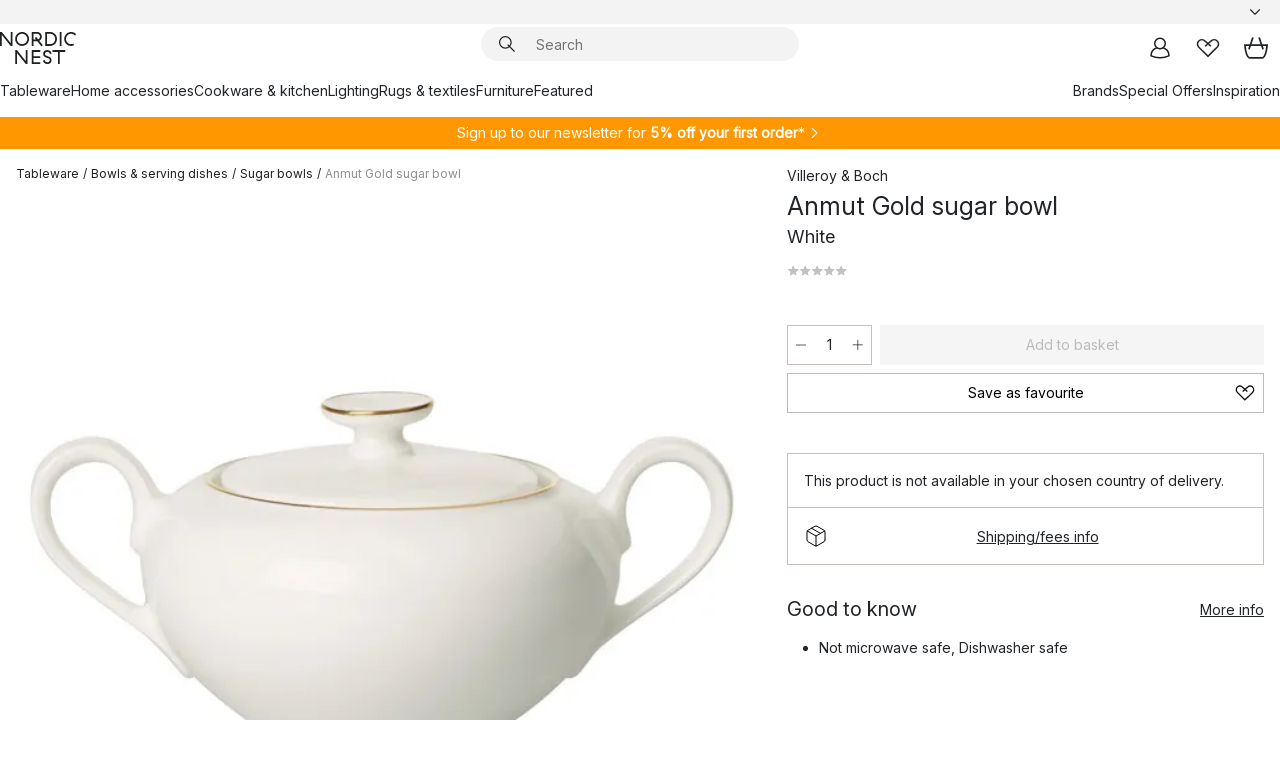

--- FILE ---
content_type: text/html; charset=utf-8
request_url: https://www.nordicnest.com/brands/villeroy--boch/anmut-gold-sugar-bowl/
body_size: 64627
content:
<!DOCTYPE html><html lang="en-US"><head><script>(function(w,i,g){w[g]=w[g]||[];if(typeof w[g].push=='function')w[g].push(i)})
(window,'GTM-WRL99SXS','google_tags_first_party');</script><script>(function(w,d,s,l){w[l]=w[l]||[];(function(){w[l].push(arguments);})('set', 'developer_id.dY2E1Nz', true);
		var f=d.getElementsByTagName(s)[0],
		j=d.createElement(s);j.async=true;j.src='/securemetrics/';
		f.parentNode.insertBefore(j,f);
		})(window,document,'script','dataLayer');</script><meta name="viewport" content="width=device-width, initial-scale=1"/><link rel="preload" as="image" imageSrcSet="/assets/blobs/villeroy-boch-anmut-gold-sugar-bowl-white/37842-01-01-44a1eaaa4a.jpg?preset=medium 960w,/assets/blobs/villeroy-boch-anmut-gold-sugar-bowl-white/37842-01-01-44a1eaaa4a.jpg?preset=medium&amp;dpr=1.5 1440w,/assets/blobs/villeroy-boch-anmut-gold-sugar-bowl-white/37842-01-01-44a1eaaa4a.jpg?preset=medium&amp;dpr=2 1920w" imageSizes="40vw"/><script type="module" src="/static/runtime.ffb291b7978d4627.js" async=""></script><script type="module" src="/static/main.c07e93efff80eee4.js" async=""></script><script type="module" src="/static/vendor.17018c835cc72293.js" async=""></script><meta name="baidu-site-verification" content="codeva-pTtgj066lc"/><meta name="theme-color" content="#000"/><title>Anmut Gold sugar bowl from Villeroy &amp; Boch - NordicNest.com</title><meta data-excite="true" name="description" content="Buy your Anmut Gold sugar bowl from Villeroy &amp; Boch at Nordic Nest! ✓ World-wide shipping ✓ Fast delivery ✓ 60 days return policy"/><meta data-excite="true" property="og:description" content="Buy your Anmut Gold sugar bowl from Villeroy &amp; Boch at Nordic Nest! ✓ World-wide shipping ✓ Fast delivery ✓ 60 days return policy"/><meta data-excite="true" property="og:image" content="/assets/blobs/villeroy-boch-anmut-gold-sugar-bowl-white/37842-01-01-44a1eaaa4a.jpg"/><link rel="canonical" href="https://www.nordicnest.com/brands/villeroy--boch/anmut-gold-sugar-bowl/" data-excite="true"/><link rel="og:url" href="https://www.nordicnest.com/brands/villeroy--boch/anmut-gold-sugar-bowl/" data-excite="true"/><link rel="manifest" href="/webappmanifest" crossorigin="use-credentials"/></head><script type="text/javascript">window.dataLayer = window.dataLayer || [];

            function gtag(){ dataLayer.push(arguments); }
            
            // Set default consent to 'denied' as a placeholder
            
            // Determine actual values based on customer's own requirements
            
            gtag('consent', 'default', {
            
            'ad_storage': 'denied',
            
            'ad_user_data': 'denied',
            
            'ad_personalization': 'denied',
            
            'analytics_storage': 'denied',
            
            'wait_for_update': 500
            
            });
            
            gtag('set', 'ads_data_redaction', true);</script><script id="CookieConsent" type="text/javascript" data-culture="EN" src="https://policy.app.cookieinformation.com/uc.js" data-gcm-version="2.0"></script><link rel="stylesheet" href="/static/main.ce45a92616384d33.css"/><link rel="stylesheet" href="/static/vendor.c7c4a3e591ac7730.css"/><script>(function(w,d,s,l,i){w[l]=w[l]||[];w[l].push({'gtm.start':
new Date().getTime(),event:'gtm.js'});var f=d.getElementsByTagName(s)[0],
j=d.createElement(s),dl=l!='dataLayer'?'&l='+l:'';j.defer=true;j.src=
'https://www.googletagmanager.com/gtm.js?id='+i+dl;f.parentNode.insertBefore(j,f);
})(window,document,'script','dataLayer','GTM-WRL99SXS');</script><script>document.addEventListener('load',function(e) {  if (e.target instanceof HTMLImageElement){ e.target.style.opacity = '1'}},{ capture: true });</script><div id="container"><style data-glitz="">.a{color:inherit}.b{background-color:#F3F3F3}</style><div class="a b"><style data-glitz="">.c{z-index:10}.d{height:24px}.e{position:relative}.f{align-items:center;-webkit-box-align:center}.g{grid-template-columns:1fr auto 1fr;-ms-grid-columns:1fr auto 1fr}.h{grid-template-areas:"left center right"}.i{display:-ms-grid;display:grid}.k{width:100%}.o{padding-right:16px}.p{padding-left:16px}@media (min-width: 1281px){.j{height:30px}.l{max-width:1440px}.m{margin-right:auto}.n{margin-left:auto}.q{padding-right:40px}.r{padding-left:40px}}</style><div class="c d e f g h i j k l m n o p q r"><style data-glitz="">.s{max-width:500px}.t{justify-content:center;-webkit-box-pack:center}.u{height:inherit}.v{display:-webkit-box;display:-moz-box;display:-ms-flexbox;display:-webkit-flex;display:flex}.w{grid-area:center}</style><div class="s k t u v w e"><style data-glitz="">.x{gap:8px}.y{font-size:12px}.z{pointer-events:none}.a0{will-change:transform, opacity}.a1{transform:translateY(50%)}.a2{bottom:0}.a3{position:absolute}.a4{opacity:0}</style><div class="a x y t f v u z a0 a1 a2 a3 a4"><style data-glitz="">.a5{width:24px}.a6{color:#ff9800}.a7{min-width:1.5em}.a8{min-height:1.5em}.a9{display:block}</style><svg xmlns="http://www.w3.org/2000/svg" fill="none" stroke="currentColor" stroke-linecap="square" stroke-width="1.5" viewBox="0 0 24 24" class="d a5 a6 a7 a8 a9"><path d="m4.5 11.25 5.25 5.25 9-9"></path></svg><style data-glitz="">.aa{white-space:nowrap}.ab{margin-bottom:0}.ae{line-height:1.7142857142857142}@media (min-width: 1281px){.ac{margin-bottom:0}}</style><p class="aa y ab ac ae">FREE SHIPPING FOR ORDERS OVER $199</p></div><div class="a x y t f v u z a0 a1 a2 a3 a4"><svg xmlns="http://www.w3.org/2000/svg" fill="none" stroke="currentColor" stroke-linecap="square" stroke-width="1.5" viewBox="0 0 24 24" class="d a5 a6 a7 a8 a9"><path d="m4.5 11.25 5.25 5.25 9-9"></path></svg><p class="aa y ab ac ae"><span>60</span><span> DAYS RETURN POLICY</span></p></div><div class="a x y t f v u z a0 a1 a2 a3 a4"><svg xmlns="http://www.w3.org/2000/svg" fill="none" stroke="currentColor" stroke-linecap="square" stroke-width="1.5" viewBox="0 0 24 24" class="d a5 a6 a7 a8 a9"><path d="m4.5 11.25 5.25 5.25 9-9"></path></svg><p class="aa y ab ac ae">5% OFF FOR NEWSLETTER-SIGN UP</p></div></div><style data-glitz="">.af{justify-self:end;-ms-grid-column-align:end}.ag{grid-area:right}.ah{height:100%}.ai{font-size:14px}.aj{text-transform:capitalize}.ak{flex-direction:column;-webkit-box-orient:vertical;-webkit-box-direction:normal}</style><div value="en-US" options="" class="af ag ah ai aj ak v"><input type="hidden" value="en-US"/><style data-glitz="">.al{border-bottom-color:transparent}.am{border-bottom-style:solid}.an{border-bottom-width:0}.ao{border-top-color:transparent}.ap{border-top-style:solid}.aq{border-top-width:0}.ar{border-right-color:transparent}.as{border-right-style:solid}.at{border-right-width:0}.au{border-left-color:transparent}.av{border-left-style:solid}.aw{border-left-width:0}.b9{background-color:transparent}.ba{font-weight:bold}.bb{padding-right:0}.bc{padding-left:0}.bd{line-height:24px}.be{padding-bottom:3px}.bf{padding-top:3px}.bg{z-index:4}.bh{cursor:pointer}.bi{justify-content:space-between;-webkit-box-pack:justify}.bj{user-select:none;-webkit-user-select:none;-ms-user-select:none}.bk{font-variant:inherit}.bl{font-style:inherit}@media (min-width: 1281px){.ax{border-bottom-color:transparent}.ay{border-bottom-style:solid}.az{border-bottom-width:0}.b0{border-top-color:transparent}.b1{border-top-style:solid}.b2{border-top-width:0}.b3{border-right-color:transparent}.b4{border-right-style:solid}.b5{border-right-width:0}.b6{border-left-color:transparent}.b7{border-left-style:solid}.b8{border-left-width:0}}</style><button id=":Rehc:-button" role="combobox" aria-haspopup="listbox" aria-expanded="false" aria-controls=":Rehc:-listbox" aria-label="Missing translation for selectAnOption" tabindex="0" class="al am an ao ap aq ar as at au av aw ax ay az b0 b1 b2 b3 b4 b5 b6 b7 b8 b9 ba bb bc bd y be bf ah bg bh f bi v a bj bk bl"><style data-glitz="">.bm{font-weight:500}.bn{overflow:hidden}.bo{text-overflow:ellipsis}</style><span class="ah bm k f v bn bo aa"></span><style data-glitz="">.bp{margin-left:8px}.bq{flex-shrink:0}.br{width:1.5em}.bs{height:1.5em}</style><svg xmlns="http://www.w3.org/2000/svg" fill="none" viewBox="0 0 24 24" aria-hidden="true" class="y bp bq br bs a9"><path stroke="currentColor" stroke-linecap="round" stroke-linejoin="round" stroke-width="1.5" d="m6 9 6 6 6-6"></path></svg></button><style data-glitz="">.bt{z-index:5}</style><div class="bt e"></div></div></div></div><style data-glitz="">.bu{z-index:9}.bv{top:-1px}.bw{background-color:#FFFFFF}.bx{position:-webkit-sticky;position:sticky}.by{height:auto}.bz{align-items:inherit;-webkit-box-align:inherit}</style><header class="bu bv bw bx by bz ak"><style data-glitz="">@media (min-width: 1281px){.c0{height:66px}}</style><div class="e bi f g i c0 q r k l m n"><style data-glitz="">.c1{justify-self:flex-start}</style><div class="c1 f v"><style data-glitz="">.c5{text-decoration:none}.c2:visited{color:inherit}.c3:hover{color:inherit}.c4:hover{text-decoration:none}</style><a aria-label="Start page" class="c2 c3 c4 c5 a" data-spa-link="true" href="/brands/villeroy--boch/anmut-gold-sugar-bowl/"><style data-glitz="">.c6{height:32px}.c7{width:auto}</style><svg xmlns="http://www.w3.org/2000/svg" viewBox="0 0 114.24 48" class="c6 c7 a9"><path d="M87.093 48V29.814h-8.185V27.13h19.078v2.684h-8.215V48Zm-17.823-.239a6.4 6.4 0 0 1-1.92-.8 6.1 6.1 0 0 1-1.637-1.535 7 7 0 0 1-1.115-2.4l2.351-1.253a4.9 4.9 0 0 0 1.458 2.639 4.1 4.1 0 0 0 2.8.91 3.93 3.93 0 0 0 2.559-.776 2.72 2.72 0 0 0 .952-2.236 2.8 2.8 0 0 0-.312-1.386 3 3 0 0 0-.834-.939 4.6 4.6 0 0 0-1.175-.626q-.654-.238-1.369-.478-1.012-.328-2.112-.759A8.4 8.4 0 0 1 66.9 37a5.5 5.5 0 0 1-1.488-1.714 5.06 5.06 0 0 1-.581-2.519 5.5 5.5 0 0 1 .506-2.4 5.15 5.15 0 0 1 1.369-1.774 6 6 0 0 1 2.012-1.093 7.7 7.7 0 0 1 2.4-.372 6.5 6.5 0 0 1 4.167 1.342 7.07 7.07 0 0 1 2.381 3.667l-2.531 1.013a4.5 4.5 0 0 0-1.517-2.563 4.17 4.17 0 0 0-2.559-.775 3.67 3.67 0 0 0-2.649.864 2.83 2.83 0 0 0-.893 2.117 2.5 2.5 0 0 0 .312 1.3 3 3 0 0 0 .863.91 5.8 5.8 0 0 0 1.31.67q.759.284 1.622.581 1.221.417 2.277.88a7 7 0 0 1 1.83 1.133 4.8 4.8 0 0 1 1.221 1.625 5.5 5.5 0 0 1 .446 2.326 6.1 6.1 0 0 1-.5 2.578 5.2 5.2 0 0 1-1.355 1.8 5.5 5.5 0 0 1-1.965 1.058 7.9 7.9 0 0 1-2.345.346 8.6 8.6 0 0 1-1.964-.239ZM38.822 48l-13.3-16.547V48H22.84V27.13h2.678l13.3 16.577V27.13H41.5V48Zm8.905 0V27.13h12.8v2.683H50.406v6.411h10.119v2.683H50.406v6.41h10.119V48Zm14.54-26.453-6.059-7.533h-5.8v6.857h-2.682V0h8.007a7.4 7.4 0 0 1 2.8.522 6.7 6.7 0 0 1 2.217 1.461A6.9 6.9 0 0 1 62.221 4.2a7.2 7.2 0 0 1 .536 2.8 7 7 0 0 1-1 3.757 6.7 6.7 0 0 1-2.693 2.474l5.331 6.6-2.129 1.712ZM50.406 11.33h3.66L52.22 9.022l2.08-1.669 2.976 3.708A4.2 4.2 0 0 0 59.3 9.54a4.23 4.23 0 0 0 .774-2.534 4.35 4.35 0 0 0-.343-1.744 4.3 4.3 0 0 0-.931-1.371A4.2 4.2 0 0 0 57.415 3a4.5 4.5 0 0 0-1.681-.313h-5.328Zm52.406 8.75a10 10 0 0 1-3.259-2.191 10.4 10.4 0 0 1-2.188-3.309 10.6 10.6 0 0 1-.8-4.145 10.6 10.6 0 0 1 .8-4.144 10.4 10.4 0 0 1 2.188-3.309 9.9 9.9 0 0 1 3.273-2.191A10.5 10.5 0 0 1 106.918 0a9.9 9.9 0 0 1 4.048.805 12 12 0 0 1 3.274 2.146l-1.22 2.534a10 10 0 0 0-.9-.833 10.5 10.5 0 0 0-1.768-1.165 7.54 7.54 0 0 0-3.556-.8 7.8 7.8 0 0 0-2.991.567 7.2 7.2 0 0 0-2.4 1.579 7.3 7.3 0 0 0-1.591 2.445 8.35 8.35 0 0 0-.581 3.16 8.35 8.35 0 0 0 .581 3.161 7.3 7.3 0 0 0 1.591 2.444 7.2 7.2 0 0 0 2.4 1.58 7.8 7.8 0 0 0 2.991.567 9.6 9.6 0 0 0 1.859-.179 8.5 8.5 0 0 0 1.98-.686l.476 2.684a17 17 0 0 1-2.262.656 10.37 10.37 0 0 1-6.042-.581Zm-13.054.791V0h2.678v20.87Zm-21.665 0V0h7.143a10.7 10.7 0 0 1 4.107.79 10.2 10.2 0 0 1 3.3 2.176 9.9 9.9 0 0 1 2.188 3.294 10.9 10.9 0 0 1 .789 4.174 10.9 10.9 0 0 1-.789 4.174 10 10 0 0 1-2.185 3.292 10.2 10.2 0 0 1-3.3 2.176 10.7 10.7 0 0 1-4.107.79Zm2.678-2.684h4.464a8.3 8.3 0 0 0 3.081-.566 7.2 7.2 0 0 0 2.44-1.595 7.4 7.4 0 0 0 1.607-2.46 8.3 8.3 0 0 0 .581-3.13 8.2 8.2 0 0 0-.581-3.116 7.26 7.26 0 0 0-4.047-4.055 8.1 8.1 0 0 0-3.081-.581h-4.464ZM15.982 20.87 2.678 4.323V20.87H0V0h2.678l13.3 16.577V0h2.678v20.87Zm13.074-.791a9.96 9.96 0 0 1-5.491-5.5 10.8 10.8 0 0 1-.789-4.145 10.8 10.8 0 0 1 .789-4.144 9.95 9.95 0 0 1 5.491-5.5A10.7 10.7 0 0 1 33.194 0a10.85 10.85 0 0 1 4.152.791 9.9 9.9 0 0 1 3.3 2.19 10.2 10.2 0 0 1 2.173 3.31 10.8 10.8 0 0 1 .789 4.144 10.8 10.8 0 0 1-.789 4.145 10.2 10.2 0 0 1-2.173 3.309 9.9 9.9 0 0 1-3.3 2.191 10.8 10.8 0 0 1-4.152.79 10.7 10.7 0 0 1-4.138-.791M30.1 3.264a7.19 7.19 0 0 0-4.063 4.07 8.2 8.2 0 0 0-.58 3.1 8.2 8.2 0 0 0 .58 3.1A7.18 7.18 0 0 0 30.1 17.6a8.53 8.53 0 0 0 6.191 0 7.18 7.18 0 0 0 4.063-4.069 8.2 8.2 0 0 0 .581-3.1 8.2 8.2 0 0 0-.581-3.1 7.19 7.19 0 0 0-4.063-4.07 8.53 8.53 0 0 0-6.191 0Z" style="fill:#1e2022"></path></svg></a></div><style data-glitz="">.c8{transition-timing-function:ease-out}.c9{transition-duration:200ms}.ca{transition-property:background, box-shadow;-webkit-transition-property:background, box-shadow;-moz-transition-property:background, box-shadow}.cb{z-index:1}@media (min-width: 1281px){.cc{width:400px}.cd{align-items:center;-webkit-box-align:center}}</style><form role="search" class="c8 c9 ca k e cb v cc cd" action=""><style data-glitz="">.ce{border-bottom-width:thin}.cf{border-top-width:thin}.cg{border-right-width:thin}.ch{border-left-width:thin}.ci{height:34px}.cj{border-radius:50px}.co{transition-property:background-color;-webkit-transition-property:background-color;-moz-transition-property:background-color}@media (max-width: 1280px){.ck{border-bottom-color:transparent}.cl{margin-bottom:8px}.cm{margin-right:12px}.cn{margin-left:12px}}</style><div class="b am al ce ap ao cf as ar cg av au ch ci cb k f v cj ck cl cm cn c8 c9 co"><style data-glitz="">.cp{padding-bottom:0}.cq{padding-top:0}.cr{border-radius:0}.cs{text-transform:initial}.cz{font-size:16px}.d0{transition-property:color, background, opacity, border-color;-webkit-transition-property:color, background, opacity, border-color;-moz-transition-property:color, background, opacity, border-color}.d1{border-bottom-width:1px}.d2{border-top-width:1px}.d3{border-right-width:1px}.d4{border-left-width:1px}@media (hover: hover){.ct:hover{border-bottom-color:transparent}.cu:hover{border-top-color:transparent}.cv:hover{border-right-color:transparent}.cw:hover{border-left-color:transparent}.cx:hover{background-color:transparent}.cy:hover{color:inherit}}</style><button tabindex="0" type="submit" aria-label="Search" data-test-id="quick-search-btn" class="bp cp cq bb bc bq cr a b9 cs f t v ct cu cv cw cx cy bd cz c8 c9 d0 al am d1 ao ap d2 ar as d3 au av d4 bj bk bl"><style data-glitz="">.d5{margin-bottom:8px}.d6{margin-top:8px}.d7{margin-right:8px}.d8{height:16px}.d9{width:16px}</style><svg xmlns="http://www.w3.org/2000/svg" viewBox="0 0 26.414 26.414" class="d5 d6 d7 bp d8 d9 a9"><defs><style>.search_svg__a{fill:none;stroke:#1e2022;stroke-linecap:square;stroke-miterlimit:10;stroke-width:2px}</style></defs><g transform="translate(1 1)"><circle cx="9.5" cy="9.5" r="9.5" class="search_svg__a"></circle><path d="m14 14 10 10" class="search_svg__a"></path></g></svg></button><style data-glitz="">.db{flex-grow:1;-webkit-box-flex:1}.dh{border-bottom-style:none}.di{border-top-style:none}.dj{border-right-style:none}.dk{border-left-style:none}.dl{padding-left:12px}.da::-webkit-search-cancel-button{display:none}.dc:focus{outline-style:none}.dd:focus{border-bottom-style:none}.de:focus{border-top-style:none}.df:focus{border-right-style:none}.dg:focus{border-left-style:none}</style><input tabindex="0" aria-label="Search" aria-disabled="false" role="combobox" type="search" autoComplete="off" aria-autocomplete="list" aria-activedescendant="-1-item-" aria-expanded="false" aria-controls="suggestions" aria-owns="suggestions" placeholder="Search" data-test-id="quick-search-input" class="da db dc dd de df dg dh di dj dk b9 u k dl ai" name="q" value=""/><style data-glitz="">.dm{visibility:hidden}</style><button type="button" tabindex="0" aria-label="CLOSE" class="d7 cp cq bb bc bq dm cr a b9 cs f t v ct cu cv cw cx cy bd cz c8 c9 d0 al am d1 ao ap d2 ar as d3 au av d4 bj bk bl"><svg xmlns="http://www.w3.org/2000/svg" viewBox="0 0 32 32" class="d5 d6 d7 bp d8 d9 a9"><path fill="none" stroke="currentColor" stroke-linecap="square" stroke-miterlimit="10" stroke-width="2" d="m16 16-8.657 8.656L16 16 7.343 7.343 16 16l8.656-8.657L16 16l8.657 8.657z"></path></svg></button></div><style data-glitz="">.dn{left:12px}.do{top:40px}.dp{width:calc(100% - 24px)}.dq{border-radius:16px}.dt{transition-property:border-color, box-shadow;-webkit-transition-property:border-color, box-shadow;-moz-transition-property:border-color, box-shadow}.du{height:0}.dv{background-color:white}@media (min-width: 1281px){.dr{left:0}.ds{width:100%}}</style><div class="dn do dp a3 an am al aq ap ao at as ar aw av au dq dr ds c8 c9 dt du bn dv b2"><style data-glitz="">.dw{padding-bottom:16px}.dx{padding-top:8px}</style><div class="dw dx"></div></div></form><style data-glitz="">.dy{justify-self:flex-end}</style><div class="dy f v"><style data-glitz="">.dz{padding-bottom:11px}.e0{padding-top:11px}.e1{padding-right:11px}.e2{padding-left:11px}</style><a aria-label="My pages" data-test-id="my-pages-button" class="cr a b9 cs f t v ct cu cv cw cx cy bd cz dz e0 e1 e2 c8 c9 d0 al am d1 ao ap d2 ar as d3 au av d4 c3 c4 c5" data-spa-link="true" href=""><svg xmlns="http://www.w3.org/2000/svg" viewBox="0 0 32 32" data-test-id="my-pages-link" class="br bs a9"><defs><style>.user_svg__a{fill:none;stroke:#1e2022;stroke-miterlimit:10;stroke-width:2px}</style></defs><circle cx="7" cy="7" r="7" class="user_svg__a" transform="translate(9 3)"></circle><path d="M12.007 15.645A11.44 11.44 0 0 0 4 26.375 27 27 0 0 0 16 29a27 27 0 0 0 12-2.625 11.44 11.44 0 0 0-8-10.73" class="user_svg__a"></path></svg></a><style data-glitz="">.e3{overflow:visible}</style><a aria-label="My favourites" class="e3 e cr a b9 cs f t v ct cu cv cw cx cy bd cz dz e0 e1 e2 c8 c9 d0 al am d1 ao ap d2 ar as d3 au av d4 c3 c4 c5" data-spa-link="true" href=""><svg xmlns="http://www.w3.org/2000/svg" fill="none" viewBox="0 0 32 32" data-test-id="my-wishlist-link" class="br bs a9"><path stroke="currentColor" stroke-linecap="square" stroke-miterlimit="10" stroke-width="2" d="m13 13 7.071-6.317a5.866 5.866 0 0 1 8.225 0 5.7 5.7 0 0 1 0 8.127L15.959 27 3.7 14.81a5.7 5.7 0 0 1 0-8.127 5.866 5.866 0 0 1 8.225 0S16.582 10.533 19 13"></path></svg></a><button aria-label="Shopping bag" title="You have 0 items in cart" data-test-id="header-cart-icon" class="e3 e cr a b9 cs f t v ct cu cv cw cx cy bd cz dz e0 e1 e2 c8 c9 d0 al am d1 ao ap d2 ar as d3 au av d4 bj bk bl"><svg xmlns="http://www.w3.org/2000/svg" fill="none" viewBox="0 0 28.138 25.265" data-test-id="minicart-link" class="br bs a9"><g stroke="currentColor" stroke-linecap="square" stroke-miterlimit="10" stroke-width="2"><path d="m18.069 1.265 4 12M10.069 1.265l-4 12M1.069 9.265h26s-1 15-6 15h-14c-5 0-6-15-6-15Z"></path></g></svg></button></div></div><style data-glitz="">.e4{min-height:44px}</style><nav class="e4 k dw dx"><div class="bi v q r k l m n"><style data-glitz="">.e5{gap:24px}.e6{list-style:none}.e7{margin-top:0}.e8{margin-right:0}.e9{margin-left:0}</style><ul class="e5 v e6 cp cq bb bc ab e7 e8 e9"><li><style data-glitz="">.ea:hover{text-decoration:underline}</style><a data-test-id="product-category-tabs" class="ea aa a9 bm ai c2 c3 c5 a" data-spa-link="true" href="/tableware/">Tableware</a></li><li><a data-test-id="product-category-tabs" class="ea aa a9 bm ai c2 c3 c5 a" data-spa-link="true" href="/home-accessories/">Home accessories</a></li><li><a data-test-id="product-category-tabs" class="ea aa a9 bm ai c2 c3 c5 a" data-spa-link="true" href="/cookware--kitchen-accessories/">Cookware &amp; kitchen</a></li><li><a data-test-id="product-category-tabs" class="ea aa a9 bm ai c2 c3 c5 a" data-spa-link="true" href="/lighting/">Lighting</a></li><li><a data-test-id="product-category-tabs" class="ea aa a9 bm ai c2 c3 c5 a" data-spa-link="true" href="/rugs--textiles/">Rugs &amp; textiles</a></li><li><a data-test-id="product-category-tabs" class="ea aa a9 bm ai c2 c3 c5 a" data-spa-link="true" href="/furniture/">Furniture</a></li><li><a data-test-id="product-category-tabs" class="ea aa a9 bm ai c2 c3 c5 a" data-spa-link="true" href="">Featured</a></li></ul><ul class="e5 v e6 cp cq bb bc ab e7 e8 e9"><li><a class="bm ea aa a9 ai c2 c3 c5 a" data-spa-link="true" href="/brands/">Brands</a></li><li><a class="bm ea aa a9 ai c2 c3 c5 a" data-spa-link="true" href="/special-offers/">Special Offers</a></li><li><a class="bm ea aa a9 ai c2 c3 c5 a" data-spa-link="true" href="/inspiration-tips/">Inspiration</a></li></ul></div></nav></header><div style="display:contents"><style data-glitz="">.ed{width:440px}.ee{top:0}.ef{left:100%}.eg{will-change:transform}.eh{max-width:100%}.ei{position:fixed}@media (min-width: 1281px){.eb{display:none}.ec{width:auto}}</style><div class="bw bn eb ec ed a2 ee ef eg eh ak v ei"><style data-glitz="">.ej{padding-bottom:4px}.ek{padding-top:4px}</style><div class="ej ek a9 e"><style data-glitz="">.el{transform:translate(-50%, -50%)}.em{top:50%}.en{left:50%}</style><svg xmlns="http://www.w3.org/2000/svg" viewBox="0 0 114.24 48" class="el em en a3 c6 c7 a9"><path d="M87.093 48V29.814h-8.185V27.13h19.078v2.684h-8.215V48Zm-17.823-.239a6.4 6.4 0 0 1-1.92-.8 6.1 6.1 0 0 1-1.637-1.535 7 7 0 0 1-1.115-2.4l2.351-1.253a4.9 4.9 0 0 0 1.458 2.639 4.1 4.1 0 0 0 2.8.91 3.93 3.93 0 0 0 2.559-.776 2.72 2.72 0 0 0 .952-2.236 2.8 2.8 0 0 0-.312-1.386 3 3 0 0 0-.834-.939 4.6 4.6 0 0 0-1.175-.626q-.654-.238-1.369-.478-1.012-.328-2.112-.759A8.4 8.4 0 0 1 66.9 37a5.5 5.5 0 0 1-1.488-1.714 5.06 5.06 0 0 1-.581-2.519 5.5 5.5 0 0 1 .506-2.4 5.15 5.15 0 0 1 1.369-1.774 6 6 0 0 1 2.012-1.093 7.7 7.7 0 0 1 2.4-.372 6.5 6.5 0 0 1 4.167 1.342 7.07 7.07 0 0 1 2.381 3.667l-2.531 1.013a4.5 4.5 0 0 0-1.517-2.563 4.17 4.17 0 0 0-2.559-.775 3.67 3.67 0 0 0-2.649.864 2.83 2.83 0 0 0-.893 2.117 2.5 2.5 0 0 0 .312 1.3 3 3 0 0 0 .863.91 5.8 5.8 0 0 0 1.31.67q.759.284 1.622.581 1.221.417 2.277.88a7 7 0 0 1 1.83 1.133 4.8 4.8 0 0 1 1.221 1.625 5.5 5.5 0 0 1 .446 2.326 6.1 6.1 0 0 1-.5 2.578 5.2 5.2 0 0 1-1.355 1.8 5.5 5.5 0 0 1-1.965 1.058 7.9 7.9 0 0 1-2.345.346 8.6 8.6 0 0 1-1.964-.239ZM38.822 48l-13.3-16.547V48H22.84V27.13h2.678l13.3 16.577V27.13H41.5V48Zm8.905 0V27.13h12.8v2.683H50.406v6.411h10.119v2.683H50.406v6.41h10.119V48Zm14.54-26.453-6.059-7.533h-5.8v6.857h-2.682V0h8.007a7.4 7.4 0 0 1 2.8.522 6.7 6.7 0 0 1 2.217 1.461A6.9 6.9 0 0 1 62.221 4.2a7.2 7.2 0 0 1 .536 2.8 7 7 0 0 1-1 3.757 6.7 6.7 0 0 1-2.693 2.474l5.331 6.6-2.129 1.712ZM50.406 11.33h3.66L52.22 9.022l2.08-1.669 2.976 3.708A4.2 4.2 0 0 0 59.3 9.54a4.23 4.23 0 0 0 .774-2.534 4.35 4.35 0 0 0-.343-1.744 4.3 4.3 0 0 0-.931-1.371A4.2 4.2 0 0 0 57.415 3a4.5 4.5 0 0 0-1.681-.313h-5.328Zm52.406 8.75a10 10 0 0 1-3.259-2.191 10.4 10.4 0 0 1-2.188-3.309 10.6 10.6 0 0 1-.8-4.145 10.6 10.6 0 0 1 .8-4.144 10.4 10.4 0 0 1 2.188-3.309 9.9 9.9 0 0 1 3.273-2.191A10.5 10.5 0 0 1 106.918 0a9.9 9.9 0 0 1 4.048.805 12 12 0 0 1 3.274 2.146l-1.22 2.534a10 10 0 0 0-.9-.833 10.5 10.5 0 0 0-1.768-1.165 7.54 7.54 0 0 0-3.556-.8 7.8 7.8 0 0 0-2.991.567 7.2 7.2 0 0 0-2.4 1.579 7.3 7.3 0 0 0-1.591 2.445 8.35 8.35 0 0 0-.581 3.16 8.35 8.35 0 0 0 .581 3.161 7.3 7.3 0 0 0 1.591 2.444 7.2 7.2 0 0 0 2.4 1.58 7.8 7.8 0 0 0 2.991.567 9.6 9.6 0 0 0 1.859-.179 8.5 8.5 0 0 0 1.98-.686l.476 2.684a17 17 0 0 1-2.262.656 10.37 10.37 0 0 1-6.042-.581Zm-13.054.791V0h2.678v20.87Zm-21.665 0V0h7.143a10.7 10.7 0 0 1 4.107.79 10.2 10.2 0 0 1 3.3 2.176 9.9 9.9 0 0 1 2.188 3.294 10.9 10.9 0 0 1 .789 4.174 10.9 10.9 0 0 1-.789 4.174 10 10 0 0 1-2.185 3.292 10.2 10.2 0 0 1-3.3 2.176 10.7 10.7 0 0 1-4.107.79Zm2.678-2.684h4.464a8.3 8.3 0 0 0 3.081-.566 7.2 7.2 0 0 0 2.44-1.595 7.4 7.4 0 0 0 1.607-2.46 8.3 8.3 0 0 0 .581-3.13 8.2 8.2 0 0 0-.581-3.116 7.26 7.26 0 0 0-4.047-4.055 8.1 8.1 0 0 0-3.081-.581h-4.464ZM15.982 20.87 2.678 4.323V20.87H0V0h2.678l13.3 16.577V0h2.678v20.87Zm13.074-.791a9.96 9.96 0 0 1-5.491-5.5 10.8 10.8 0 0 1-.789-4.145 10.8 10.8 0 0 1 .789-4.144 9.95 9.95 0 0 1 5.491-5.5A10.7 10.7 0 0 1 33.194 0a10.85 10.85 0 0 1 4.152.791 9.9 9.9 0 0 1 3.3 2.19 10.2 10.2 0 0 1 2.173 3.31 10.8 10.8 0 0 1 .789 4.144 10.8 10.8 0 0 1-.789 4.145 10.2 10.2 0 0 1-2.173 3.309 9.9 9.9 0 0 1-3.3 2.191 10.8 10.8 0 0 1-4.152.79 10.7 10.7 0 0 1-4.138-.791M30.1 3.264a7.19 7.19 0 0 0-4.063 4.07 8.2 8.2 0 0 0-.58 3.1 8.2 8.2 0 0 0 .58 3.1A7.18 7.18 0 0 0 30.1 17.6a8.53 8.53 0 0 0 6.191 0 7.18 7.18 0 0 0 4.063-4.069 8.2 8.2 0 0 0 .581-3.1 8.2 8.2 0 0 0-.581-3.1 7.19 7.19 0 0 0-4.063-4.07 8.53 8.53 0 0 0-6.191 0Z" style="fill:#1e2022"></path></svg><style data-glitz="">.eo{float:right}</style><button class="eo cr a b9 cs f t v ct cu cv cw cx cy bd cz dz e0 e1 e2 c8 c9 d0 al am d1 ao ap d2 ar as d3 au av d4 bn e bj bk bl"><svg xmlns="http://www.w3.org/2000/svg" viewBox="0 0 32 32" class="br bs a9"><path fill="none" stroke="currentColor" stroke-linecap="square" stroke-miterlimit="10" stroke-width="2" d="m16 16-8.657 8.656L16 16 7.343 7.343 16 16l8.656-8.657L16 16l8.657 8.657z"></path></svg></button></div><style data-glitz="">.ep{grid-template-columns:repeat(2, 1fr);-ms-grid-columns:repeat(2, 1fr)}</style><div class="ep i"><style data-glitz="">.er{padding-bottom:12px}.es{padding-top:12px}.et{transition-duration:300ms}.eu{padding-right:23px}.ev{padding-left:23px}.ew{color:black}.f3{border-bottom-color:#bbbcbc}.f4{border-top-color:#bbbcbc}.f5{border-right-color:#bbbcbc}.f6{border-left-color:#bbbcbc}.eq:focus-visible{outline-offset:-2px}@media (hover: hover){.ex:hover{border-bottom-color:#bbbcbc}.ey:hover{border-top-color:#bbbcbc}.ez:hover{border-right-color:#bbbcbc}.f0:hover{border-left-color:#bbbcbc}.f1:hover{background-color:#f5f5f5}.f2:hover{color:black}}</style><button class="bw eq er es an aq at aw cs co et bm ai f t v bd eu ev cr ew ex ey ez f0 f1 f2 c8 f3 am f4 ap f5 as f6 av bj bk bl">Products</button><style data-glitz="">.f7{background-color:#ebebeb}</style><button class="f7 eq er es an aq at aw cs co et bm ai f t v bd eu ev cr ew ex ey ez f0 f1 f2 c8 f3 am f4 ap f5 as f6 av bj bk bl">Other</button></div><style data-glitz="">.f8{overflow-x:hidden}</style><nav class="ah f8 e db"><style data-glitz="">.f9{will-change:opacity, transform}</style><div class="f9 ak v a2 ee ah k a3"><style data-glitz="">.fa{overflow-y:auto}.fb{-webkit-overflow-scrolling:touch}</style><ul class="fa fb e6 cp cq bb bc ab e7 e8 e9"><style data-glitz="">@media (max-width: 1280px){.fc{border-bottom-style:solid}.fd{border-bottom-width:1px}.fe{border-bottom-color:#f5f5f5}}</style><li class="fc fd fe"><style data-glitz="">.ff{padding-right:24px}.fg{padding-left:24px}@media (max-width: 1280px){.fh{padding-bottom:16px}.fi{padding-top:16px}.fj{padding-right:24px}.fk{padding-left:24px}.fl{font-size:16px}.fm{font-weight:500}}</style><a data-test-id="sidebar-product-category" class="er es ff fg aa k f bi v fh fi fj fk fl fm c2 c3 c4 c5 a" data-spa-link="true" href="/tableware/">Tableware<style data-glitz="">.fn{transform:rotate(270deg)}</style><svg xmlns="http://www.w3.org/2000/svg" fill="none" viewBox="0 0 24 24" class="y fn br bs a9"><path fill="currentColor" d="M4.943 9.75 6 8.693l6 6 6-6 1.058 1.057L12 16.808z"></path></svg></a></li><li class="fc fd fe"><a data-test-id="sidebar-product-category" class="er es ff fg aa k f bi v fh fi fj fk fl fm c2 c3 c4 c5 a" data-spa-link="true" href="/home-accessories/">Home accessories<svg xmlns="http://www.w3.org/2000/svg" fill="none" viewBox="0 0 24 24" class="y fn br bs a9"><path fill="currentColor" d="M4.943 9.75 6 8.693l6 6 6-6 1.058 1.057L12 16.808z"></path></svg></a></li><li class="fc fd fe"><a data-test-id="sidebar-product-category" class="er es ff fg aa k f bi v fh fi fj fk fl fm c2 c3 c4 c5 a" data-spa-link="true" href="/cookware--kitchen-accessories/">Cookware &amp; kitchen<svg xmlns="http://www.w3.org/2000/svg" fill="none" viewBox="0 0 24 24" class="y fn br bs a9"><path fill="currentColor" d="M4.943 9.75 6 8.693l6 6 6-6 1.058 1.057L12 16.808z"></path></svg></a></li><li class="fc fd fe"><a data-test-id="sidebar-product-category" class="er es ff fg aa k f bi v fh fi fj fk fl fm c2 c3 c4 c5 a" data-spa-link="true" href="/lighting/">Lighting<svg xmlns="http://www.w3.org/2000/svg" fill="none" viewBox="0 0 24 24" class="y fn br bs a9"><path fill="currentColor" d="M4.943 9.75 6 8.693l6 6 6-6 1.058 1.057L12 16.808z"></path></svg></a></li><li class="fc fd fe"><a data-test-id="sidebar-product-category" class="er es ff fg aa k f bi v fh fi fj fk fl fm c2 c3 c4 c5 a" data-spa-link="true" href="/rugs--textiles/">Rugs &amp; textiles<svg xmlns="http://www.w3.org/2000/svg" fill="none" viewBox="0 0 24 24" class="y fn br bs a9"><path fill="currentColor" d="M4.943 9.75 6 8.693l6 6 6-6 1.058 1.057L12 16.808z"></path></svg></a></li><li class="fc fd fe"><a data-test-id="sidebar-product-category" class="er es ff fg aa k f bi v fh fi fj fk fl fm c2 c3 c4 c5 a" data-spa-link="true" href="/furniture/">Furniture<svg xmlns="http://www.w3.org/2000/svg" fill="none" viewBox="0 0 24 24" class="y fn br bs a9"><path fill="currentColor" d="M4.943 9.75 6 8.693l6 6 6-6 1.058 1.057L12 16.808z"></path></svg></a></li><li class="fc fd fe"><button to="" data-test-id="sidebar-product-category" class="er es ff fg aa k f bi v fh fi fj fk fl fm b9 an aq at aw a">Featured<svg xmlns="http://www.w3.org/2000/svg" fill="none" viewBox="0 0 24 24" class="y fn br bs a9"><path fill="currentColor" d="M4.943 9.75 6 8.693l6 6 6-6 1.058 1.057L12 16.808z"></path></svg></button></li><style data-glitz="">.fo{color:#ffffff}.fp{background-color:#000000}.fq{margin-bottom:12px}</style><li class="fo fp fq"><style data-glitz="">.fr{padding-right:12px}.ft{gap:16px}.fu{flex-direction:row;-webkit-box-orient:horizontal;-webkit-box-direction:normal}.fs:hover{color:white}</style><a class="er es fr dl fs f ft t fu v ah c2 c4 c5 a" data-spa-link="true" href="/special-offers/"><p class="ab ai ac ae">Special Offers</p><svg xmlns="http://www.w3.org/2000/svg" fill="none" viewBox="0 0 24 24" class="fn br bs a9"><path fill="currentColor" d="M4.943 9.75 6 8.693l6 6 6-6 1.058 1.057L12 16.808z"></path></svg></a></li><style data-glitz="">.fv{padding-bottom:8px}.fw{padding-right:8px}.fx{padding-left:8px}.fy{grid-template-columns:repeat(3, minmax(0, 1fr));-ms-grid-columns:repeat(3, minmax(0, 1fr))}</style><li class="y fv dx fw fx k fy i"><a class="fv dx fr dl ak v f c2 c3 c4 c5 a" data-spa-link="true" href="/my-pages/"><style data-glitz="">.fz{object-fit:contain}.g0{width:28px}.g1{height:28px}.g2{transition-timing-function:ease-in}.g3{transition-property:opacity;-webkit-transition-property:opacity;-moz-transition-property:opacity}</style><img loading="lazy" height="32" width="32" src="/assets/contentful/p7vzp7ftmsr1/6Dv5NcRbiecSL4BHRkLZu2/564403beeebfb0475d7532f96f7e26ee/user.svg" class="fz g0 g1 g2 c9 g3 a4 eh"/><style data-glitz="">.g4{text-align:center}.g5{margin-top:12px}</style><div class="g4 g5 bo bn aa c5">My Pages</div></a><a class="fv dx fr dl ak v f c2 c3 c4 c5 a" data-spa-link="true" href="/my-favourites/"><img loading="lazy" alt="" height="24" width="25" src="/assets/contentful/p7vzp7ftmsr1/4BCENhWV3QUyH3fOxk0HMK/cf76b3bf637272b8940f43ff998b27d2/heart_icon.svg" class="fz g0 g1 g2 c9 g3 a4 eh"/><div class="g4 g5 bo bn aa c5">My favourites</div></a><a class="fv dx fr dl ak v f c2 c3 c4 c5 a" data-spa-link="true" href="/customer-service/"><img loading="lazy" height="26" width="28" src="/assets/contentful/p7vzp7ftmsr1/5U7VZK0g3BGd1pAhnnxh4F/cb81a86a5837bf258e89a7d3d9bd309c/nn-icon-service_2.svg" class="fz g0 g1 g2 c9 g3 a4 eh"/><div class="g4 g5 bo bn aa c5">Customer Service</div></a></li></ul></div><div class="f9 ak v a2 ee ah k a3"><ul class="fa fb e6 cp cq bb bc ab e7 e8 e9"><li class="fc fd fe"><button to="" data-test-id="sidebar-product-category" class="er es ff fg aa k f bi v fh fi fj fk fl fm b9 an aq at aw a">Featured<svg xmlns="http://www.w3.org/2000/svg" fill="none" viewBox="0 0 24 24" class="y fn br bs a9"><path fill="currentColor" d="M4.943 9.75 6 8.693l6 6 6-6 1.058 1.057L12 16.808z"></path></svg></button></li><li class="fc fd fe"><a data-test-id="sidebar-product-category" class="er es ff fg aa k f bi v fh fi fj fk fl fm c2 c3 c4 c5 a" data-spa-link="true" href="/brands/">Brands</a></li><li class="fc fd fe"><a data-test-id="sidebar-product-category" class="er es ff fg aa k f bi v fh fi fj fk fl fm c2 c3 c4 c5 a" data-spa-link="true" href="/special-offers/">Special Offers</a></li><li class="fc fd fe"><a data-test-id="sidebar-product-category" class="er es ff fg aa k f bi v fh fi fj fk fl fm c2 c3 c4 c5 a" data-spa-link="true" href="/inspiration-tips/">Inspiration<svg xmlns="http://www.w3.org/2000/svg" fill="none" viewBox="0 0 24 24" class="y fn br bs a9"><path fill="currentColor" d="M4.943 9.75 6 8.693l6 6 6-6 1.058 1.057L12 16.808z"></path></svg></a></li><li class="fc fd fe"><a data-test-id="sidebar-product-category" class="er es ff fg aa k f bi v fh fi fj fk fl fm c2 c3 c4 c5 a" data-spa-link="true" href="/room/">Room<svg xmlns="http://www.w3.org/2000/svg" fill="none" viewBox="0 0 24 24" class="y fn br bs a9"><path fill="currentColor" d="M4.943 9.75 6 8.693l6 6 6-6 1.058 1.057L12 16.808z"></path></svg></a></li><li class="fc fd fe"><a data-test-id="sidebar-product-category" class="er es ff fg aa k f bi v fh fi fj fk fl fm c2 c3 c4 c5 a" data-spa-link="true" href="/gift-ideas/">Gift Ideas</a></li><li class="fc fd fe"><a data-test-id="sidebar-product-category" class="er es ff fg aa k f bi v fh fi fj fk fl fm c2 c3 c4 c5 a" data-spa-link="true" href="/bestsellers/">Bestsellers</a></li><li class="fo fp fq"><a class="er es fr dl fs f ft t fu v ah c2 c4 c5 a" data-spa-link="true" href="/special-offers/"><p class="ab ai ac ae">Special Offers</p><svg xmlns="http://www.w3.org/2000/svg" fill="none" viewBox="0 0 24 24" class="fn br bs a9"><path fill="currentColor" d="M4.943 9.75 6 8.693l6 6 6-6 1.058 1.057L12 16.808z"></path></svg></a></li><li class="y fv dx fw fx k fy i"><a class="fv dx fr dl ak v f c2 c3 c4 c5 a" data-spa-link="true" href="/my-pages/"><img loading="lazy" height="32" width="32" src="/assets/contentful/p7vzp7ftmsr1/6Dv5NcRbiecSL4BHRkLZu2/564403beeebfb0475d7532f96f7e26ee/user.svg" class="fz g0 g1 g2 c9 g3 a4 eh"/><div class="g4 g5 bo bn aa c5">My Pages</div></a><a class="fv dx fr dl ak v f c2 c3 c4 c5 a" data-spa-link="true" href="/my-favourites/"><img loading="lazy" alt="" height="24" width="25" src="/assets/contentful/p7vzp7ftmsr1/4BCENhWV3QUyH3fOxk0HMK/cf76b3bf637272b8940f43ff998b27d2/heart_icon.svg" class="fz g0 g1 g2 c9 g3 a4 eh"/><div class="g4 g5 bo bn aa c5">My favourites</div></a><a class="fv dx fr dl ak v f c2 c3 c4 c5 a" data-spa-link="true" href="/customer-service/"><img loading="lazy" height="26" width="28" src="/assets/contentful/p7vzp7ftmsr1/5U7VZK0g3BGd1pAhnnxh4F/cb81a86a5837bf258e89a7d3d9bd309c/nn-icon-service_2.svg" class="fz g0 g1 g2 c9 g3 a4 eh"/><div class="g4 g5 bo bn aa c5">Customer Service</div></a></li></ul></div></nav><div class="er es o p f7 bi v"><style data-glitz="">.g6{text-transform:none}</style><a data-test-id="mobile-menu-my-pages-button" class="g6 x bc fv dx cr a b9 f t v ct cu cv cw cx cy bd y e1 c8 c9 d0 al am d1 ao ap d2 ar as d3 au av d4 c3 c4 c5" data-spa-link="true" href=""><svg xmlns="http://www.w3.org/2000/svg" viewBox="0 0 32 32" class="br bs a9"><defs><style>.user_svg__a{fill:none;stroke:#1e2022;stroke-miterlimit:10;stroke-width:2px}</style></defs><circle cx="7" cy="7" r="7" class="user_svg__a" transform="translate(9 3)"></circle><path d="M12.007 15.645A11.44 11.44 0 0 0 4 26.375 27 27 0 0 0 16 29a27 27 0 0 0 12-2.625 11.44 11.44 0 0 0-8-10.73" class="user_svg__a"></path></svg><span class="cz">Log in</span></a><style data-glitz="">.g7{display:-webkit-inline-box;display:-moz-inline-box;display:-ms-inline-flexbox;display:-webkit-inline-flex;display:inline-flex}</style><div class="y f g7 e"><style data-glitz="">.g8{min-width:100%}.g9{padding-bottom:7px}.ga{padding-top:7px}.gc{background-color:transparent;background-color:initial}.gd{font-weight:inherit}.ge{font-family:inherit}.gf{appearance:none;-webkit-appearance:none;-moz-appearance:none;-ms-appearance:none}.gb:focus{outline-width:0}</style><select class="y ff g8 bd g9 ga ev dc gb gc an aq at aw a gd bk bl ge gf"></select><style data-glitz="">.gg{right:0}</style><svg xmlns="http://www.w3.org/2000/svg" fill="none" viewBox="0 0 24 24" class="z gg a3 br bs a9"><path fill="currentColor" d="M4.943 9.75 6 8.693l6 6 6-6 1.058 1.057L12 16.808z"></path></svg></div></div></div></div><div style="display:contents"><style data-glitz="">.gi{color:#FFFFFF}.gj{background-color:#FF9800}.gh:hover{color:#FFFFFF}</style><div class="gh gi gj ej ek fw fx"><style data-glitz="">@media (min-width: 769px){.gk{max-width:1600px}.gl{margin-right:auto}.gm{margin-left:auto}}</style><div class="g2 c9 g3 u t fu f v k gk gl gm"><style data-glitz="">.go{text-decoration-line:none;-webkit-text-decoration-line:none}.gn:hover{text-decoration-line:underline;-webkit-text-decoration-line:underline}</style><a class="gn x f v go ai c2 c3 c4 c5 a" data-spa-link="true" href="/newsletter/"><style data-glitz="">@media (max-width: 1280px){.gp{text-align:center}.gq{margin-bottom:0}}</style><p class="ab gp gq ac ae ai"><span>Sign up to our newsletter for </span><b>5% off your first order</b><span>*</span></p><svg xmlns="http://www.w3.org/2000/svg" fill="none" viewBox="0 0 24 24" class="bq y fn br bs a9"><path fill="currentColor" d="M4.943 9.75 6 8.693l6 6 6-6 1.058 1.057L12 16.808z"></path></svg></a></div></div></div><div></div><style data-glitz="">@media (max-width: 1280px){.gr{grid-template-columns:1.5fr 1fr;-ms-grid-columns:1.5fr 1fr}.gs{padding-right:0}.gt{padding-left:0}.gu{grid-column-gap:8px}}@media (min-width: 769px){.gv{align-items:start;-webkit-box-align:start}.gw{grid-row-gap:60px}.gx{display:-ms-grid;display:grid}}@media (min-width: 1281px){.gy{grid-template-columns:7fr 392px;-ms-grid-columns:7fr 392px}.gz{grid-column-gap:32px}}</style><div data-test-id="pdp-page" class="gr gs gt gu gv gw gx gy gz q r k l m n"><div class="ah"><style data-glitz="">.h0{margin-bottom:16px}.h1{margin-top:16px}@media (min-width: 1281px){.h2{margin-bottom:16px}.h3{margin-top:16px}.h4{padding-right:32px}.h5{padding-left:0}.h6{font-size:12px}}</style><div class="h0 h1 h2 h3 h4 h5 y fu f v h6 o p k l m n"><style data-glitz="">.h7{font-weight:550}.h8{flex-wrap:wrap;-webkit-box-lines:multiple}</style><div class="h7 h8 fu f v"><style data-glitz="">.h9{margin-right:4px}.ha{color:#1e2022}</style><span class="e9 h9 ha"><a data-test-id="breadcrumb-link" class="c5 c2 c3 c4 a" data-spa-link="true" href="/tableware/">Tableware</a></span>/<style data-glitz="">.hb{margin-left:4px}</style><span class="h9 hb ha"><a data-test-id="breadcrumb-link" class="c5 c2 c3 c4 a" data-spa-link="true" href="/tableware/bowls--serving-dishes/">Bowls &amp; serving dishes</a></span>/<span class="h9 hb ha"><a data-test-id="breadcrumb-link" class="c5 c2 c3 c4 a" data-spa-link="true" href="/tableware/bowls--serving-dishes/sugar-bowls/">Sugar bowls</a></span>/<style data-glitz="">.hc{color:#1e20227F}.hd{font-weight:normal}</style><span class="hc hd h9 hb"><a data-test-id="breadcrumb-link" class="c5 c2 c3 c4 a" data-spa-link="true" href="/brands/villeroy--boch/anmut-gold-sugar-bowl/?variantId=37842-01">Anmut Gold sugar bowl</a></span></div></div><style data-glitz="">.he{grid-template-areas:"largeview" "thumbnails"}.hf{grid-template-rows:1fr minmax(min-content, auto);-ms-grid-rows:1fr minmax(min-content, auto)}@media (min-width: 1281px){.hg{top:calc(110px + 16px)}.hh{position:-webkit-sticky;position:sticky}.hi{max-height:800px}.hj{gap:24px}.hk{grid-template-rows:auto;-ms-grid-rows:auto}.hl{grid-template-columns:minmax(min-content, auto) 1fr;-ms-grid-columns:minmax(min-content, auto) 1fr}.hm{grid-template-areas:"thumbnails largeview"}}</style><div class="ft e he hf i hg hh hi ds hj hk hl hm"><style data-glitz="">.hn{grid-area:largeview}</style><div class="ah k e bn hn"><style data-glitz="">@media (min-width: 1281px){.ho{padding-bottom:0}}</style><div class="e ho eh"><div class="cp cq bb bc bn"><style data-glitz="">.hp{row-gap:40px}.hq{column-gap:40px}.ht{grid-auto-columns:calc(100% - 0px)}.hu{grid-auto-flow:column}@media (min-width: 769px){.hs{grid-auto-columns:calc(100% - 0px)}}@media (min-width: 1281px){.hr{grid-auto-columns:calc(100% - 0px)}}</style><div class="ah e hp hq hr hs ht hu i"><div class="f v"><style data-glitz="">.hv{aspect-ratio:615 / 615}@media (max-width: 768px){.hw{aspect-ratio:1 / 1}}</style><img tabindex="0" title="Anmut Gold sugar bowl, White Villeroy &amp; Boch" alt="Anmut Gold sugar bowl, White Villeroy &amp; Boch" srcSet="/assets/blobs/villeroy-boch-anmut-gold-sugar-bowl-white/37842-01-01-44a1eaaa4a.jpg?preset=medium 960w,/assets/blobs/villeroy-boch-anmut-gold-sugar-bowl-white/37842-01-01-44a1eaaa4a.jpg?preset=medium&amp;dpr=1.5 1440w,/assets/blobs/villeroy-boch-anmut-gold-sugar-bowl-white/37842-01-01-44a1eaaa4a.jpg?preset=medium&amp;dpr=2 1920w" src="/assets/blobs/villeroy-boch-anmut-gold-sugar-bowl-white/37842-01-01-44a1eaaa4a.jpg?preset=medium&amp;dpr=2" sizes="40vw" class="hv hw bh k fz hi g2 c9 g3 a4 by eh"/></div><div class="f v"><style data-glitz="">.hx{aspect-ratio:378 / 378}</style><img loading="lazy" tabindex="0" title="Anmut Gold sugar bowl, White Villeroy &amp; Boch" alt="Anmut Gold sugar bowl, White Villeroy &amp; Boch" srcSet="/assets/blobs/villeroy-boch-anmut-gold-sugar-bowl-white/37842-01-02-6432b6228a.jpg?preset=medium 960w,/assets/blobs/villeroy-boch-anmut-gold-sugar-bowl-white/37842-01-02-6432b6228a.jpg?preset=medium&amp;dpr=1.5 1440w,/assets/blobs/villeroy-boch-anmut-gold-sugar-bowl-white/37842-01-02-6432b6228a.jpg?preset=medium&amp;dpr=2 1920w" src="/assets/blobs/villeroy-boch-anmut-gold-sugar-bowl-white/37842-01-02-6432b6228a.jpg?preset=medium&amp;dpr=2" sizes="40vw" class="hx hw bh k fz hi g2 c9 g3 a4 by eh"/></div></div></div><style data-glitz="">.hy{left:24px}.i0{translate:transformY(-50%)}.i1{border-radius:100vw}.i2{height:40px}.i3{width:40px}.i4{top:calc(50% - 17px)}.i5{transition-timing-function:ease-in-out}.i6{transition-duration:0.2s}.i7{transition-property:opacity color scale;-webkit-transition-property:opacity color scale;-moz-transition-property:opacity color scale}.ie{border-bottom-color:#F3F3F3}.if{border-top-color:#F3F3F3}.ig{border-right-color:#F3F3F3}.ih{border-left-color:#F3F3F3}.hz:active{transform:scale(0.85)}@media (hover: hover){.i8:hover{border-bottom-color:#E3E3E3}.i9:hover{border-top-color:#E3E3E3}.ia:hover{border-right-color:#E3E3E3}.ib:hover{border-left-color:#E3E3E3}.ic:hover{background-color:#E3E3E3}.id:hover{color:#1e2022}}</style><button aria-label="Previous" class="a4 hy hz i0 i1 i2 i3 dh di dj dk i4 a3 cp cq bb bc i5 i6 i7 ha b cs f t v i8 i9 ia ib ic id bd cz ie d1 if d2 ig d3 ih d4 bj bk bl"><style data-glitz="">.ii{transform:rotate(90deg)}</style><svg xmlns="http://www.w3.org/2000/svg" fill="none" viewBox="0 0 24 24" aria-hidden="true" class="a5 d ii a9"><path fill="currentColor" d="M4.943 9.75 6 8.693l6 6 6-6 1.058 1.057L12 16.808z"></path></svg></button><style data-glitz="">.ij{right:24px}</style><button aria-label="Next" class="a4 ij hz i0 i1 i2 i3 dh di dj dk i4 a3 cp cq bb bc i5 i6 i7 ha b cs f t v i8 i9 ia ib ic id bd cz ie d1 if d2 ig d3 ih d4 bj bk bl"><svg xmlns="http://www.w3.org/2000/svg" fill="none" viewBox="0 0 24 24" aria-hidden="true" class="a5 d fn a9"><path fill="currentColor" d="M4.943 9.75 6 8.693l6 6 6-6 1.058 1.057L12 16.808z"></path></svg></button></div></div><style data-glitz="">.il{max-height:800px}.im{grid-area:thumbnails}@media (min-width: 1281px){.ik{flex-direction:row;-webkit-box-orient:horizontal;-webkit-box-direction:normal}}</style><div class="ik ak il im v"><style data-glitz="">@media (min-width: 1281px){.in{margin-right:0}.io{margin-left:0}}</style><div class="by v hi in io e eh"><div class="cp cq bb bc bn"><style data-glitz="">.ip{margin-left:16px}.is{row-gap:12px}.it{column-gap:12px}@media (max-width: 768px){.iq{margin-right:16px}}@media (min-width: 1281px){.ir{flex-direction:column;-webkit-box-orient:vertical;-webkit-box-direction:normal}}</style><div class="v ip iq ec hi in io ir is it hr hs ht hu"><style data-glitz="">.iu{border-bottom-color:#ffc166}.iv{border-top-color:#ffc166}.iw{border-right-color:#ffc166}.ix{border-left-color:#ffc166}.iy{flex-grow:0;-webkit-box-flex:0}.iz{border-bottom-width:2px}.j0{border-top-width:2px}.j1{border-right-width:2px}.j2{border-left-width:2px}</style><div class="iu iv iw ix bh iy bq am iz ap j0 as j1 av j2 e"><style data-glitz="">.j3{height:76px}@media (min-width: 1281px){.j4{max-height:calc(100svh - 220px)}.j5{height:auto}.j6{width:106px}}</style><img loading="lazy" alt="Anmut Gold sugar bowl - White - Villeroy &amp; Boch" srcSet="/assets/blobs/villeroy-boch-anmut-gold-sugar-bowl-white/37842-01-01-44a1eaaa4a.jpg?preset=thumb 180w,/assets/blobs/villeroy-boch-anmut-gold-sugar-bowl-white/37842-01-01-44a1eaaa4a.jpg?preset=thumb&amp;dpr=1.5 270w,/assets/blobs/villeroy-boch-anmut-gold-sugar-bowl-white/37842-01-01-44a1eaaa4a.jpg?preset=thumb&amp;dpr=2 360w" src="/assets/blobs/villeroy-boch-anmut-gold-sugar-bowl-white/37842-01-01-44a1eaaa4a.jpg?preset=thumb&amp;dpr=2" class="hv fz j3 c7 j4 j5 j6 g2 c9 g3 a4 eh"/></div><style data-glitz="">.j7{border-bottom-color:#ebebeb}.j8{border-top-color:#ebebeb}.j9{border-right-color:#ebebeb}.ja{border-left-color:#ebebeb}</style><div class="bh iy bq am j7 iz ap j8 j0 as j9 j1 av ja j2 e"><img loading="lazy" alt="Anmut Gold sugar bowl - White - Villeroy &amp; Boch" srcSet="/assets/blobs/villeroy-boch-anmut-gold-sugar-bowl-white/37842-01-02-6432b6228a.jpg?preset=thumb 180w,/assets/blobs/villeroy-boch-anmut-gold-sugar-bowl-white/37842-01-02-6432b6228a.jpg?preset=thumb&amp;dpr=1.5 270w,/assets/blobs/villeroy-boch-anmut-gold-sugar-bowl-white/37842-01-02-6432b6228a.jpg?preset=thumb&amp;dpr=2 360w" src="/assets/blobs/villeroy-boch-anmut-gold-sugar-bowl-white/37842-01-02-6432b6228a.jpg?preset=thumb&amp;dpr=2" class="hx fz j3 c7 j4 j5 j6 g2 c9 g3 a4 eh"/></div></div></div></div></div></div></div><style data-glitz="">.jb{z-index:0}</style><div class="jb"><style data-glitz="">.jc{font-weight:300}.jd{padding-top:16px}@media (min-width: 1281px){.je{padding-right:0}.jf{padding-top:16px}}</style><div class="jc k ak v jd o p je h5 jf"><style data-glitz="">.jg{line-height:1.3}.jh{margin-bottom:4px}</style><div class="jg jh"><style data-glitz="">.ji{display:inline-block}</style><a class="ji e ea c2 c3 c5 a" data-spa-link="true" href="/brands/villeroy--boch/"><style data-glitz="">.jj{font-weight:450}</style><div class="aa jj ai">Villeroy &amp; Boch</div></a></div><style data-glitz="">.jk{line-height:1.4}.jl{font-size:25px}</style><h1 class="jk jj ab jl">Anmut Gold sugar bowl<style data-glitz="">.jm{font-size:18px}</style><div class="jm jc">White</div></h1><style data-glitz="">.jn{margin-bottom:32px}</style><div class="e jn h1 f bi v"><style data-glitz="">.jo{column-gap:3px}</style><div role="button" tabindex="0" aria-label="Product has 0 out of 5 stars" class="bh jo f v"><style data-glitz="">.jw{clip-path:polygon(50% 73%, 20% 90%, 28% 58%, 2.5% 35%, 37% 32%, 50% 0%, 63% 32%, 97% 35%, 72% 60%, 78% 90%);-webkit-clip-path:polygon(50% 73%, 20% 90%, 28% 58%, 2.5% 35%, 37% 32%, 50% 0%, 63% 32%, 97% 35%, 72% 60%, 78% 90%)}.jx{background-color:#C1C1C1}.jy{height:12px}.jz{width:12px}.jp:before{width:0%}.jq:before{background-color:#ffc166}.jr:before{height:100%}.js:before{top:0}.jt:before{left:0}.ju:before{position:absolute}.jv:before{content:""}</style><span class="jp jq jr js jt ju jv jw jx e jy jz"></span><style data-glitz="">.k0:before{width:-100%}</style><span class="k0 jq jr js jt ju jv jw jx e jy jz"></span><style data-glitz="">.k1:before{width:-200%}</style><span class="k1 jq jr js jt ju jv jw jx e jy jz"></span><style data-glitz="">.k2:before{width:-300%}</style><span class="k2 jq jr js jt ju jv jw jx e jy jz"></span><style data-glitz="">.k3:before{width:-400%}</style><span class="k3 jq jr js jt ju jv jw jx e jy jz"></span></div></div></div><style data-glitz="">@media (max-width: 1280px){.k4{padding-right:16px}.k5{padding-left:16px}}</style><div class="jc k ak v k4 k5"><style data-glitz="">.k6:empty{margin-bottom:0}</style><div class="k6 jn ft ak v"></div><div class="e h0 bi v"></div><style data-glitz="">.k7{column-gap:8px}.k8{grid-template-columns:85px auto;-ms-grid-columns:85px auto}@media (max-width: 768px){.k9{grid-template-columns:85px auto 40px;-ms-grid-columns:85px auto 40px}}</style><div class="d5 k7 k8 i k9"><style data-glitz="">.ka{outline-offset:-1px}.kb{outline-color:#c9c0bb}.kc{outline-style:solid}.kd{outline-width:1px}</style><div class="ka kb kc kd bw ai"><style data-glitz="">.ke{grid-template-columns:auto minmax(0, 1fr) auto;-ms-grid-columns:auto minmax(0, 1fr) auto}.kf{grid-template-areas:"reduce field add"}</style><div class="ke kf i"><style data-glitz="">.kq{font-size:inherit}.kr{appearance:textfield;-webkit-appearance:textfield;-moz-appearance:textfield;-ms-appearance:textfield}.ks{grid-area:field}.kx{transition-property:background, color, box-shadow;-webkit-transition-property:background, color, box-shadow;-moz-transition-property:background, color, box-shadow}.kg::-webkit-outer-spin-button{margin-bottom:0}.kh::-webkit-outer-spin-button{margin-top:0}.ki::-webkit-outer-spin-button{margin-right:0}.kj::-webkit-outer-spin-button{margin-left:0}.kk::-webkit-outer-spin-button{-webkit-appearance:none}.kl::-webkit-inner-spin-button{margin-bottom:0}.km::-webkit-inner-spin-button{margin-top:0}.kn::-webkit-inner-spin-button{margin-right:0}.ko::-webkit-inner-spin-button{margin-left:0}.kp::-webkit-inner-spin-button{-webkit-appearance:none}.kt:disabled{cursor:not-allowed}.ku:disabled{opacity:0.5}.kv::placeholder{opacity:0.6}.kw::placeholder{color:black}</style><input type="number" min="1" max="1000" data-test-id="input-number-field" class="bb bc kg kh ki kj kk kl km kn ko kp kq kr cr g4 ks kt ku kv kw c8 c9 kx bd g9 ga al am d1 ao ap d2 ar as d3 au av d4 a b9 dc" value="1"/><style data-glitz="">.ky{padding-right:4px}.kz{padding-left:4px}.l0{grid-area:add}</style><button aria-label="Increase quantity" data-test-id="product-quantity-increase" class="ky kz y f v l0 kt ku cr a b9 cs t ct cu cv cw cx cy bd g9 ga c8 c9 d0 al am d1 ao ap d2 ar as d3 au av d4 bn e bj bk bl"><svg xmlns="http://www.w3.org/2000/svg" fill="none" stroke="currentColor" viewBox="0 0 24 24" class="y br bs a9"><path d="M11.75 5v13.5M5 11.75h13.5"></path></svg></button><style data-glitz="">.l1{grid-area:reduce}</style><button aria-label="Reduce quantity" data-test-id="product-quantity-decrease" class="ky kz l1 y f v kt ku cr a b9 cs t ct cu cv cw cx cy bd g9 ga c8 c9 d0 al am d1 ao ap d2 ar as d3 au av d4 bn e bj bk bl"><svg xmlns="http://www.w3.org/2000/svg" fill="none" stroke="currentColor" viewBox="0 0 24 24" class="y br bs a9"><path d="M5.25 12h13.5"></path></svg></button></div></div><style data-glitz="">.l2{color:#bbbcbc}.l3{background-color:#f5f5f5}.l9{border-bottom-color:#f5f5f5}.la{border-top-color:#f5f5f5}.lb{border-right-color:#f5f5f5}.lc{border-left-color:#f5f5f5}@media (hover: hover){.l4:hover{border-bottom-color:#f5f5f5}.l5:hover{border-top-color:#f5f5f5}.l6:hover{border-right-color:#f5f5f5}.l7:hover{border-left-color:#f5f5f5}.l8:hover{color:#bbbcbc}}</style><button data-test-id="add-to-cart-button-pdp" aria-disabled="true" class="ai jj e v cr l2 l3 cs f t l4 l5 l6 l7 f1 l8 bd g9 ga eu ev c8 c9 d0 l9 am d1 la ap d2 lb as d3 lc av d4 bn bj bk bl"><style data-glitz="">.ld{width:inherit}.le{justify-content:inherit;-webkit-box-pack:inherit}.lf{flex-direction:inherit;-webkit-box-orient:horizontal;-webkit-box-direction:normal}.lg{display:inherit}</style><div class="ld le bz lf lg">Add to basket</div></button></div><style data-glitz="">@media (max-width: 768px){.lh{font-size:12px}}</style><button aria-label="Save Anmut Gold sugar bowl, White as favourite" aria-pressed="false" data-test-id="add-to-wishlist-button" class="ai k e i2 lh v cr ew dv cs f t ex ey ez f0 f1 f2 bd be bf e1 e2 c8 c9 d0 f3 am d1 f4 ap d2 f5 as d3 f6 av d4 bj bk bl"><div class="ld le bz lf lg"><span class="ji e"><style data-glitz="">.li{transition-duration:400ms}.lj{transition-timing-function:ease}</style><span class="li lj g3">Save as favourite</span></span><style data-glitz="">.lk{fill:none}.ll{height:20px}.lm{width:20px}@media (min-width: 769px){.ln{right:8px}.lo{position:absolute}}</style><svg xmlns="http://www.w3.org/2000/svg" fill="none" viewBox="0 0 32 32" aria-hidden="true" class="lk ll lm ln lo a9"><path stroke="currentColor" stroke-linecap="square" stroke-miterlimit="10" stroke-width="2" d="m13 13 7.071-6.317a5.866 5.866 0 0 1 8.225 0 5.7 5.7 0 0 1 0 8.127L15.959 27 3.7 14.81a5.7 5.7 0 0 1 0-8.127 5.866 5.866 0 0 1 8.225 0S16.582 10.533 19 13"></path></svg></div></button><div class="jn d6"></div><div class="jn"><style data-glitz="">.lp{border-bottom-color:#c9c0bb}.lq{border-top-color:#c9c0bb}.lr{border-right-color:#c9c0bb}.ls{border-left-color:#c9c0bb}</style><div class="d1 lp am d2 lq ap d3 lr as d4 ls av dw jd o p e bi v"><div class="ai">This product is not available in your chosen country of delivery.</div></div><style data-glitz="">.lt{grid-gap:16px}.lu{grid-template-columns:24px auto auto;-ms-grid-columns:24px auto auto}</style><div class="di d1 lp am d2 lq d3 lr as d4 ls av dw jd o p f lt lu i"><svg xmlns="http://www.w3.org/2000/svg" width="24" height="24" fill="none" class="br bs a9"><path stroke="#000" stroke-linecap="round" stroke-linejoin="round" d="m16.5 9.4-9-5.19M21 16V8a2 2 0 0 0-1-1.73l-7-4a2 2 0 0 0-2 0l-7 4A2 2 0 0 0 3 8v8a2 2 0 0 0 1 1.73l7 4a2 2 0 0 0 2 0l7-4A2 2 0 0 0 21 16"></path><path stroke="#000" stroke-linecap="round" stroke-linejoin="round" d="M3.27 6.96 12 12.01l8.73-5.05M12 22.08V12"></path></svg><style data-glitz="">.lv{text-decoration:underline}</style><button class="af lv ai gc a bj cp cq bb bc an aq at aw gd bk bl">Shipping/fees info</button></div></div><div class="jn"><div class="h0 bi v"><style data-glitz="">.lw{font-size:20px}</style><h3 class="ab jj lw">Good to know</h3><button class="lv ai gc a bj cp cq bb bc an aq at aw gd bk bl">More info</button></div><ul class="ab"><style data-glitz="">.ly{margin-bottom:6px}.lz{font-weight:400}.lx:last-child{margin-bottom:0}</style><li class="lx ly lz ai">Not microwave safe, Dishwasher safe</li></ul></div></div></div></div><style data-glitz="">.m0{margin-bottom:30px}.m1{margin-top:65px}@media (min-width: 1281px){.m2{margin-bottom:90px}.m3{margin-top:128px}}</style><div data-scroll-id="true" class="m0 m1 m2 m3 q r k l m n"><style data-glitz="">@media (max-width: 768px){.m4{padding-right:16px}.m5{padding-left:16px}}</style><div class="m4 m5"><style data-glitz="">.m6{border-top-color:#E3DFDC}@media (hover: hover){.m9:hover{border-top-color:#E3DFDC}}@media (min-width: 769px){.m7{padding-right:32px}.m8{padding-left:32px}}</style><button aria-expanded="true" class="m6 ap cf bj bi f k v m7 m8 m9 cr a b9 cs ct cv cw cx cy bd cz dz e0 eu ev c8 c9 d0 al am d1 ar as d3 au av d4 bk bl"><style data-glitz="">.ma{line-height:normal}</style><h2 class="dw jd lz f ma v k ab jm">Description</h2><style data-glitz="">.mb{transform:scaleY(-1)}.mc{transition-property:transform;-webkit-transition-property:transform;-moz-transition-property:transform}.md{z-index:-1}.me{stroke-width:1.3px}</style><svg xmlns="http://www.w3.org/2000/svg" fill="none" viewBox="0 0 24 24" class="mb c8 c9 mc md me jm br bs a9"><path fill="currentColor" d="M4.943 9.75 6 8.693l6 6 6-6 1.058 1.057L12 16.808z"></path></svg></button><style data-glitz="">.mf{visibility:visible}.mg{padding-bottom:70px}.mh{padding-right:32px}.mi{padding-left:32px}@media (max-width: 768px){.mj{padding-bottom:40px}}@media (max-width: 1280px){.mk{font-size:14px}}</style><div class="mf mg mh mi mj m4 m5 jd cz mk"><style data-glitz="">.ml{margin-right:auto}.mm{margin-left:auto}.mn{max-width:470px}</style><div class="ml mm mn ai">The Anmut Gold sugar bowl from Villeroy &amp; Boch is a beautiful vessel of luxurious bone china. Like other items in the Anmut Gold series, the bowl has been decorated with a gossamer-thin line of gold. This gorgeous sugar bowl is certain to give your table setting a striking and timeless aesthetic. Perfect for serving sugar cubes with coffee or tea when it&#x27;s time for dessert.</div></div></div><div><div class="m4 m5"><button aria-expanded="false" class="m6 ap cf bj bi f k v m7 m8 m9 cr a b9 cs ct cv cw cx cy bd cz dz e0 eu ev c8 c9 d0 al am d1 ar as d3 au av d4 bk bl"><h2 class="dw jd lz f ma v k ab jm">Specification</h2><style data-glitz="">.mo{transform:scaleY(1)}</style><svg xmlns="http://www.w3.org/2000/svg" fill="none" viewBox="0 0 24 24" class="mo c8 c9 mc md me jm br bs a9"><path fill="currentColor" d="M4.943 9.75 6 8.693l6 6 6-6 1.058 1.057L12 16.808z"></path></svg></button><div style="height:0;opacity:0;margin-top:0;margin-bottom:0;padding-top:0;padding-bottom:0;overflow:hidden" class="dm mg mh mi mj m4 m5 jd cz mk"><style data-glitz="">@media (min-width: 769px){.mp{column-gap:32px}.mq{columns:2}}</style><div class="mp mq"><style data-glitz="">.mu{break-inside:avoid-column;-ms-break-inside:avoid-column}.mr:not(:has(h3)){border-top-style:solid}.ms:not(:has(h3)){border-top-width:1px}.mt:not(:has(h3)){border-top-color:#E3DFDC}</style><div class="mr ms mt h0 mu"><style data-glitz="">.mv{letter-spacing:0.085px}</style><h3 class="h0 cz mv">General</h3><ul class="k mk e6 cp cq bb bc ab e7 e8 e9"><style data-glitz="">.mx{border-bottom-color:#E3DFDC}.my{padding-bottom:6px}.mz{padding-top:6px}.n0{grid-template-columns:1fr 1fr;-ms-grid-columns:1fr 1fr}.mw:last-child{border-bottom-width:0}</style><li class="mw am d1 mx ai eh my mz n0 i"><span class="jc">Brand</span><style data-glitz="">.n1{white-space:pre-wrap}</style><span class="jj n1"><a class="ea lv a9 c2 c3 a" data-spa-link="true" href="/brands/villeroy--boch/">Villeroy &amp; Boch</a></span></li><li class="mw am d1 mx ai eh my mz n0 i"><span class="jc">Collection</span><span class="jj n1"><a class="ea lv a9 c2 c3 a" data-spa-link="true" href="/brands/villeroy--boch/anmut-gold/">Villeroy &amp; Boch Anmut Gold</a></span></li><li class="mw am d1 mx ai eh my mz n0 i"><span class="jc">Item number</span><span class="jj n1">37842-01</span></li><li class="mw am d1 mx ai eh my mz n0 i"><span class="jc">Quantity</span><span class="jj n1">1 pcs</span></li><li class="mw am d1 mx ai eh my mz n0 i"><span class="jc">Material composition</span><span class="jj n1">Porcelain</span></li><li class="mw am d1 mx ai eh my mz n0 i"><span class="jc">Colour</span><span class="jj n1">White</span></li><li class="mw am d1 mx ai eh my mz n0 i"><span class="jc">Gross weight (kg)</span><span class="jj n1">0.406</span></li><li class="mw am d1 mx ai eh my mz n0 i"><span class="jc">Care instructions</span><span class="jj n1">Not microwave safe
Dishwasher safe</span></li><li class="mw am d1 mx ai eh my mz n0 i"><span class="jc">Shape</span><span class="jj n1">Oval</span></li></ul></div><div class="mr ms mt h0 mu"><h3 class="h0 cz mv">Dimensions</h3><ul class="k mk e6 cp cq bb bc ab e7 e8 e9"><li class="mw am d1 mx ai eh my mz n0 i"><span class="jc">Length (cm)</span><span class="jj n1">16.4</span></li><li class="mw am d1 mx ai eh my mz n0 i"><span class="jc">Width (cm)</span><span class="jj n1">11.1</span></li><li class="mw am d1 mx ai eh my mz n0 i"><span class="jc">Height (cm)</span><span class="jj n1">8.4</span></li><li class="mw am d1 mx ai eh my mz n0 i"><span class="jc">Volume (cl)</span><span class="jj n1">35</span></li></ul></div></div></div></div></div></div><div data-scroll-id="true"></div><div class="dv k"><style data-glitz="">@media (min-width: 769px){.n2{column-gap:8px}.n3{align-items:center;-webkit-box-align:center}.n4{grid-template-areas:"header . link"}.n5{grid-template-columns:minmax(max-content, 1fr) minmax(max-content, 1fr) minmax(max-content, 1fr);-ms-grid-columns:minmax(max-content, 1fr) minmax(max-content, 1fr) minmax(max-content, 1fr)}}</style><div class="k4 k5 jn n2 n3 n4 gx n5 k l m n o p q r"><style data-glitz="">.n6{grid-area:header}</style><h2 class="n6 ab jl bm">Others also liked</h2></div><style data-glitz="">.n7{margin-bottom:24px}@media (min-width: 1281px){.n8{margin-bottom:64px}}</style><div class="n7 bb bc n8 k l m n q r"><style data-glitz="">.n9{grid-row-gap:8px}.na{grid-column-gap:8px}.nb{grid-template-columns:repeat(auto-fill, minmax(150px, 1fr));-ms-grid-columns:repeat(auto-fill, minmax(150px, 1fr))}@media (min-width: 769px){.nc{grid-template-columns:repeat(auto-fill, minmax(260px, 1fr));-ms-grid-columns:repeat(auto-fill, minmax(260px, 1fr))}}@media (min-width: 1281px){.nd{grid-template-columns:repeat(auto-fill, minmax(270px, 1fr));-ms-grid-columns:repeat(auto-fill, minmax(270px, 1fr))}}</style><ul class="n9 na nb i nc nd e6 cp cq bb bc ab e7 e8 e9"><li><style data-glitz="">.ne{border-bottom-color:white}</style><div class="dv am ce ne"><style data-glitz="">.nm{padding-right:10%}.nn{padding-left:10%}.no{padding-bottom:calc(10% + 24px)}.np{padding-top:calc(10% + 40px)}.nf:after{top:0}.ng:after{bottom:0}.nh:after{left:0}.ni:after{right:0}.nj:after{position:absolute}.nk:after{background-color:rgba(128, 122, 106, 0.06)}.nl:after{content:''}@media (min-width: 1281px){.nq{padding-right:15%}.nr{padding-left:15%}.ns{padding-bottom:calc(15% + 32px)}.nt{padding-top:calc(15% + 48px)}}</style><div class="nf ng nh ni nj nk nl e nm nn no np nq nr ns nt"><img src="data:image/svg+xml,%3Csvg%20xmlns=%22http://www.w3.org/2000/svg%22%20viewBox=%220%200%20400%20400%22%3E%3C/svg%3E" class="by eh"/></div><div class="x d5 h1 bi v"><style data-glitz="">.nu{font-weight:600}</style><div class="a8 nu ai bo bn aa"> </div></div><style data-glitz="">@media (max-width: 1280px){.nv{-webkit-box-orient:vertical}.nw{-webkit-line-clamp:2}.nx{display:-webkit-box}}@media (min-width: 1281px){.ny{white-space:nowrap}}</style><h2 class="jk bo bn d5 a8 lz ai nv nw nx ny"> </h2><style data-glitz="">.nz{align-items:flex-end;-webkit-box-align:end}@media (max-width: 1280px){.o0{padding-right:8px}.o1{padding-left:8px}}</style><div class="bi nz v dw o p o0 o1"><div class="h8 a8 ai"></div></div></div></li><li><div class="dv am ce ne"><div class="nf ng nh ni nj nk nl e nm nn no np nq nr ns nt"><img src="data:image/svg+xml,%3Csvg%20xmlns=%22http://www.w3.org/2000/svg%22%20viewBox=%220%200%20400%20400%22%3E%3C/svg%3E" class="by eh"/></div><div class="x d5 h1 bi v"><div class="a8 nu ai bo bn aa"> </div></div><h2 class="jk bo bn d5 a8 lz ai nv nw nx ny"> </h2><div class="bi nz v dw o p o0 o1"><div class="h8 a8 ai"></div></div></div></li><li><div class="dv am ce ne"><div class="nf ng nh ni nj nk nl e nm nn no np nq nr ns nt"><img src="data:image/svg+xml,%3Csvg%20xmlns=%22http://www.w3.org/2000/svg%22%20viewBox=%220%200%20400%20400%22%3E%3C/svg%3E" class="by eh"/></div><div class="x d5 h1 bi v"><div class="a8 nu ai bo bn aa"> </div></div><h2 class="jk bo bn d5 a8 lz ai nv nw nx ny"> </h2><div class="bi nz v dw o p o0 o1"><div class="h8 a8 ai"></div></div></div></li><li><div class="dv am ce ne"><div class="nf ng nh ni nj nk nl e nm nn no np nq nr ns nt"><img src="data:image/svg+xml,%3Csvg%20xmlns=%22http://www.w3.org/2000/svg%22%20viewBox=%220%200%20400%20400%22%3E%3C/svg%3E" class="by eh"/></div><div class="x d5 h1 bi v"><div class="a8 nu ai bo bn aa"> </div></div><h2 class="jk bo bn d5 a8 lz ai nv nw nx ny"> </h2><div class="bi nz v dw o p o0 o1"><div class="h8 a8 ai"></div></div></div></li></ul></div></div><div class="o p q r k l m n"><style data-glitz="">.o2{letter-spacing:0}@media (min-width: 1281px){.o3{margin-bottom:32px}}</style><h2 class="n7 ml mm o2 bm lw o3">Discover more</h2><style data-glitz="">.o4{margin-bottom:56px}@media (min-width: 1281px){.o5{max-width:564px}}</style><div class="o4 ml mm ak v o5"><a class="ea d2 ap m6 ai fv dx o p c2 c3 c5 a" data-spa-link="true" href="/tableware/bowls--serving-dishes/white-bowl/">Show more White bowl</a><a class="ea d2 ap m6 ai fv dx o p c2 c3 c5 a" data-spa-link="true" href="/tableware/bowls--serving-dishes/porcelain-bowl/">Show more Porcelain bowl</a><a class="ea d2 ap m6 ai fv dx o p c2 c3 c5 a" data-spa-link="true" href="/tableware/bowls--serving-dishes/sugar-bowls/">Show more Sugar bowls</a></div></div><style data-glitz="">.o6{ contain-intrinsic-size:1100px}.o7{content-visibility:auto}</style><div class="o6 o7"><style data-glitz="">@media (max-width: 1280px){.o8{padding-bottom:24px}.o9{padding-top:24px}}@media (min-width: 1281px){.oa{padding-bottom:70px}.ob{padding-top:70px}}</style><div class="o8 o9 oa ob q r k l m n"><style data-glitz="">.oc{min-height:240px}</style><div class="oc"><div></div></div></div><style data-glitz="">.od{padding-top:40px}@media (min-width: 769px){.oe{background-color:#ffe0b3}.of{padding-top:70px}}</style><div class="bw od oe of"><style data-glitz="">@media (min-width: 1281px){.og{min-height:100px}}</style><div class="ak v og k"><div class="db t v"><svg xmlns="http://www.w3.org/2000/svg" viewBox="0 0 114.24 48" class="c6 c7 a9"><path d="M87.093 48V29.814h-8.185V27.13h19.078v2.684h-8.215V48Zm-17.823-.239a6.4 6.4 0 0 1-1.92-.8 6.1 6.1 0 0 1-1.637-1.535 7 7 0 0 1-1.115-2.4l2.351-1.253a4.9 4.9 0 0 0 1.458 2.639 4.1 4.1 0 0 0 2.8.91 3.93 3.93 0 0 0 2.559-.776 2.72 2.72 0 0 0 .952-2.236 2.8 2.8 0 0 0-.312-1.386 3 3 0 0 0-.834-.939 4.6 4.6 0 0 0-1.175-.626q-.654-.238-1.369-.478-1.012-.328-2.112-.759A8.4 8.4 0 0 1 66.9 37a5.5 5.5 0 0 1-1.488-1.714 5.06 5.06 0 0 1-.581-2.519 5.5 5.5 0 0 1 .506-2.4 5.15 5.15 0 0 1 1.369-1.774 6 6 0 0 1 2.012-1.093 7.7 7.7 0 0 1 2.4-.372 6.5 6.5 0 0 1 4.167 1.342 7.07 7.07 0 0 1 2.381 3.667l-2.531 1.013a4.5 4.5 0 0 0-1.517-2.563 4.17 4.17 0 0 0-2.559-.775 3.67 3.67 0 0 0-2.649.864 2.83 2.83 0 0 0-.893 2.117 2.5 2.5 0 0 0 .312 1.3 3 3 0 0 0 .863.91 5.8 5.8 0 0 0 1.31.67q.759.284 1.622.581 1.221.417 2.277.88a7 7 0 0 1 1.83 1.133 4.8 4.8 0 0 1 1.221 1.625 5.5 5.5 0 0 1 .446 2.326 6.1 6.1 0 0 1-.5 2.578 5.2 5.2 0 0 1-1.355 1.8 5.5 5.5 0 0 1-1.965 1.058 7.9 7.9 0 0 1-2.345.346 8.6 8.6 0 0 1-1.964-.239ZM38.822 48l-13.3-16.547V48H22.84V27.13h2.678l13.3 16.577V27.13H41.5V48Zm8.905 0V27.13h12.8v2.683H50.406v6.411h10.119v2.683H50.406v6.41h10.119V48Zm14.54-26.453-6.059-7.533h-5.8v6.857h-2.682V0h8.007a7.4 7.4 0 0 1 2.8.522 6.7 6.7 0 0 1 2.217 1.461A6.9 6.9 0 0 1 62.221 4.2a7.2 7.2 0 0 1 .536 2.8 7 7 0 0 1-1 3.757 6.7 6.7 0 0 1-2.693 2.474l5.331 6.6-2.129 1.712ZM50.406 11.33h3.66L52.22 9.022l2.08-1.669 2.976 3.708A4.2 4.2 0 0 0 59.3 9.54a4.23 4.23 0 0 0 .774-2.534 4.35 4.35 0 0 0-.343-1.744 4.3 4.3 0 0 0-.931-1.371A4.2 4.2 0 0 0 57.415 3a4.5 4.5 0 0 0-1.681-.313h-5.328Zm52.406 8.75a10 10 0 0 1-3.259-2.191 10.4 10.4 0 0 1-2.188-3.309 10.6 10.6 0 0 1-.8-4.145 10.6 10.6 0 0 1 .8-4.144 10.4 10.4 0 0 1 2.188-3.309 9.9 9.9 0 0 1 3.273-2.191A10.5 10.5 0 0 1 106.918 0a9.9 9.9 0 0 1 4.048.805 12 12 0 0 1 3.274 2.146l-1.22 2.534a10 10 0 0 0-.9-.833 10.5 10.5 0 0 0-1.768-1.165 7.54 7.54 0 0 0-3.556-.8 7.8 7.8 0 0 0-2.991.567 7.2 7.2 0 0 0-2.4 1.579 7.3 7.3 0 0 0-1.591 2.445 8.35 8.35 0 0 0-.581 3.16 8.35 8.35 0 0 0 .581 3.161 7.3 7.3 0 0 0 1.591 2.444 7.2 7.2 0 0 0 2.4 1.58 7.8 7.8 0 0 0 2.991.567 9.6 9.6 0 0 0 1.859-.179 8.5 8.5 0 0 0 1.98-.686l.476 2.684a17 17 0 0 1-2.262.656 10.37 10.37 0 0 1-6.042-.581Zm-13.054.791V0h2.678v20.87Zm-21.665 0V0h7.143a10.7 10.7 0 0 1 4.107.79 10.2 10.2 0 0 1 3.3 2.176 9.9 9.9 0 0 1 2.188 3.294 10.9 10.9 0 0 1 .789 4.174 10.9 10.9 0 0 1-.789 4.174 10 10 0 0 1-2.185 3.292 10.2 10.2 0 0 1-3.3 2.176 10.7 10.7 0 0 1-4.107.79Zm2.678-2.684h4.464a8.3 8.3 0 0 0 3.081-.566 7.2 7.2 0 0 0 2.44-1.595 7.4 7.4 0 0 0 1.607-2.46 8.3 8.3 0 0 0 .581-3.13 8.2 8.2 0 0 0-.581-3.116 7.26 7.26 0 0 0-4.047-4.055 8.1 8.1 0 0 0-3.081-.581h-4.464ZM15.982 20.87 2.678 4.323V20.87H0V0h2.678l13.3 16.577V0h2.678v20.87Zm13.074-.791a9.96 9.96 0 0 1-5.491-5.5 10.8 10.8 0 0 1-.789-4.145 10.8 10.8 0 0 1 .789-4.144 9.95 9.95 0 0 1 5.491-5.5A10.7 10.7 0 0 1 33.194 0a10.85 10.85 0 0 1 4.152.791 9.9 9.9 0 0 1 3.3 2.19 10.2 10.2 0 0 1 2.173 3.31 10.8 10.8 0 0 1 .789 4.144 10.8 10.8 0 0 1-.789 4.145 10.2 10.2 0 0 1-2.173 3.309 9.9 9.9 0 0 1-3.3 2.191 10.8 10.8 0 0 1-4.152.79 10.7 10.7 0 0 1-4.138-.791M30.1 3.264a7.19 7.19 0 0 0-4.063 4.07 8.2 8.2 0 0 0-.58 3.1 8.2 8.2 0 0 0 .58 3.1A7.18 7.18 0 0 0 30.1 17.6a8.53 8.53 0 0 0 6.191 0 7.18 7.18 0 0 0 4.063-4.069 8.2 8.2 0 0 0 .581-3.1 8.2 8.2 0 0 0-.581-3.1 7.19 7.19 0 0 0-4.063-4.07 8.53 8.53 0 0 0-6.191 0Z" style="fill:#1e2022"></path></svg></div><style data-glitz="">.oh{font-family:haptik, InterVariable}.oi{text-transform:uppercase}</style><div class="oh oi bm g4 db jd">YOUR HOME FOR SCANDINAVIAN DESIGN</div><style data-glitz="">@media (min-width: 769px){.oj{gap:70px}.ok{flex-direction:row;-webkit-box-orient:horizontal;-webkit-box-direction:normal}.ol{margin-top:40px}.om{margin-right:24px}.on{margin-left:24px}}</style><div class="h8 db t v ak oj ok ol om on"><div><h3 class="h0 oi bm cz m4 m5">Customer Service</h3><style data-glitz="">@media (max-width: 768px){.oo{padding-bottom:24px}.op{padding-right:40px}.oq{padding-left:40px}}</style><div class="oo op oq"><a class="ea a9 fv dx ai c2 c3 c5 a" data-spa-link="true" href="/customer-service/">Customer Service</a><a class="ea a9 fv dx ai c2 c3 c5 a" data-spa-link="true" href="/customer-service/return-policy/">Return Policy</a><a class="ea a9 fv dx ai c2 c3 c5 a" data-spa-link="true" href="/customer-service/returns/">Register your return or claim</a><a class="ea a9 fv dx ai c2 c3 c5 a" data-spa-link="true" href="/newsletter/">Newsletter</a><a class="ea a9 fv dx ai c2 c3 c5 a" data-spa-link="true" href="/customer-service/faq/">FAQ</a><a class="ea a9 fv dx ai c2 c3 c5 a" data-spa-link="true" href="/customer-service/shipping-information/">Shipping Information</a><a class="ea a9 fv dx ai c2 c3 c5 a" data-spa-link="true" href="/track-your-parcel/">Track your parcel</a><a class="ea a9 fv dx ai c2 c3 c5 a" data-spa-link="true" href="/customer-service/terms-conditions/">Terms &amp; Conditions</a><a class="ea a9 fv dx ai c2 c3 c5 a" data-spa-link="true" href="/customer-service/privacy-policy/">Privacy Policy</a><a class="ea a9 fv dx ai c2 c3 c5 a" data-spa-link="true" href="/customer-service/cookies/">Cookies</a><a class="ea a9 fv dx ai c2 c3 c5 a" data-spa-link="true" href="/companyorder-b2b/">Company order / B2B</a></div></div><div><h3 class="h0 oi bm cz m4 m5">Selection</h3><div class="oo op oq"><a class="ea a9 fv dx ai c2 c3 c5 a" data-spa-link="true" href="/tableware/">Tableware</a><a class="ea a9 fv dx ai c2 c3 c5 a" data-spa-link="true" href="/cookware--kitchen-accessories/">Cookware &amp; Kitchen</a><a class="ea a9 fv dx ai c2 c3 c5 a" data-spa-link="true" href="/home-accessories/">Home accessories</a><a class="ea a9 fv dx ai c2 c3 c5 a" data-spa-link="true" href="/lighting/">Lighting</a><a class="ea a9 fv dx ai c2 c3 c5 a" data-spa-link="true" href="/rugs--textiles/">Rugs &amp; textiles</a><a class="ea a9 fv dx ai c2 c3 c5 a" data-spa-link="true" href="/furniture/">Furniture</a><a class="ea a9 fv dx ai c2 c3 c5 a" data-spa-link="true" href="/outdoor-furniture-garden-furniture/">Outdoor furniture &amp; Garden furniture</a><a class="ea a9 fv dx ai c2 c3 c5 a" data-spa-link="true" href="/brands/gift-card/">Gift card</a></div></div><div><h3 class="h0 oi bm cz m4 m5">Inspiration</h3><div class="oo op oq"><a class="ea a9 fv dx ai c2 c3 c5 a" data-spa-link="true" href="/inspiration-tips/">Inspiration &amp; Tips</a><a class="ea a9 fv dx ai c2 c3 c5 a" data-spa-link="true" href="/brands/">Brands</a><a class="ea a9 fv dx ai c2 c3 c5 a" data-spa-link="true" href="/designers/">Designers</a><a class="ea a9 fv dx ai c2 c3 c5 a" data-spa-link="true" href="/special-offers/">Special Offers</a><a class="ea a9 fv dx ai c2 c3 c5 a" data-spa-link="true" href="/new-arrivals/">New Arrivals</a><a class="ea a9 fv dx ai c2 c3 c5 a" data-spa-link="true" href="/bestsellers/">Bestsellers</a><a class="ea a9 fv dx ai c2 c3 c5 a" data-spa-link="true" href="/occasions/">Occasions</a><a class="ea a9 fv dx ai c2 c3 c5 a" data-spa-link="true" href="/room/">Room</a><a class="ea a9 fv dx ai c2 c3 c5 a" data-spa-link="true" href="/gift-ideas/">Gift Ideas</a><a class="ea a9 fv dx ai c2 c3 c5 a" data-spa-link="true" href="/inspiration-tips/nest-trends/">Nest Trends</a><a class="ea a9 fv dx ai c2 c3 c5 a" data-spa-link="true" href="/singles-day/">Singles Day</a><a class="ea a9 fv dx ai c2 c3 c5 a" data-spa-link="true" href="/black-friday/">Black Friday</a><a class="ea a9 fv dx ai c2 c3 c5 a" data-spa-link="true" href="/cyber-monday/">Cyber Monday</a><a class="ea a9 fv dx ai c2 c3 c5 a" data-spa-link="true" href="/sale/">% Sale</a><a class="ea a9 fv dx ai c2 c3 c5 a" data-spa-link="true" href="/winter-sale/">Winter Sale</a><a class="ea a9 fv dx ai c2 c3 c5 a" data-spa-link="true" href="/discounts/">Discounts</a></div></div><div><h3 class="h0 oi bm cz m4 m5">Our Company</h3><div class="oo op oq"><a class="ea a9 fv dx ai c2 c3 c5 a" data-spa-link="true" href="/about-us/">About us</a><a class="ea a9 fv dx ai c2 c3 c5 a" data-spa-link="true" href="/about-us/corporate-responsibility/">Corporate Responsibility</a><a class="ea a9 fv dx ai c2 c3 c5 a" data-spa-link="true" href="/about-us/career-opportunities/">Career opportunities</a><a class="ea a9 fv dx ai c2 c3 c5 a" data-spa-link="true" href="/about-us/affiliate/">Affiliate</a><a class="ea a9 fv dx ai c2 c3 c5 a" data-spa-link="true" href="/about-us/press/">Press</a></div></div></div><style data-glitz="">.or{padding-bottom:40px}@media (min-width: 769px){.os{padding-bottom:70px}.ot{padding-top:40px}}</style><div class="jd or db t v os ot"><style data-glitz="">.ov{font-size:30px}.ou:hover{background-color:inherit}</style><a title="Facebook" target="_blank" class="ou ov c2 c3 c4 c5 a" href="https://www.facebook.com/NordicNestInternational/"><style data-glitz="">.ow{width:42px}.ox{height:42px}@media (min-width: 769px){.oy{margin-right:12px}.oz{margin-left:12px}}</style><img loading="lazy" src="/assets/contentful/p7vzp7ftmsr1/3KJOm4zP3TLz1NgiOXkgun/8968473e3469896c4311a5df9f25234a/nn-icon-facebook.svg" class="ow ox d7 bp oy oz g2 c9 g3 a4 eh"/></a><a title="Instagram" target="_blank" class="ou ov c2 c3 c4 c5 a" href="https://www.instagram.com/nordicnest/"><img loading="lazy" src="/assets/contentful/p7vzp7ftmsr1/75ABAYn9JeO8gKZaqrcATO/d282bfcebbd41d5084a4c5eb540baf86/nn-icon-instagram.svg" class="ow ox d7 bp oy oz g2 c9 g3 a4 eh"/></a><a title="TikTok" target="_blank" class="ou ov c2 c3 c4 c5 a" href="https://www.tiktok.com/@nordicnest?"><img loading="lazy" src="/assets/contentful/p7vzp7ftmsr1/19i2SSN1e4woPDpuoSWk0s/5c1ea42051b20425957f04ddbc8a378e/nn-icon-tiktok.svg" class="ow ox d7 bp oy oz g2 c9 g3 a4 eh"/></a></div></div></div><style data-glitz="">.p0{background-color:#1e2022}</style><footer class="or od l2 p0"><div class="t f og o p q r k l m n"><ul class="ft h8 t f v o0 o1 e6 cp cq bb bc ab e7 e8 e9"><style data-glitz="">.p1{min-width:48px}.p2{min-height:48px}</style><li id="trusted_div" class="p1 p2"></li><li><style data-glitz="">.p3{max-height:48px}</style><img loading="lazy" height="67" width="108" src="/assets/contentful/p7vzp7ftmsr1/419l6DRXUCDs1injurOG4T/7110d6a4686b923ab8282db45dc94288/VISA-01.svg" class="p3 g2 c9 g3 a4 by eh"/></li><li><img loading="lazy" height="67" width="108" src="/assets/contentful/p7vzp7ftmsr1/4BaOCCFirtbKTEza67GXOU/645e113f848f0a489ac05bf23d539ce4/Mastercard2-01.svg" class="p3 g2 c9 g3 a4 by eh"/></li><li><img loading="lazy" height="67" width="108" src="/assets/contentful/p7vzp7ftmsr1/Qo33MyyP7pKVyJ6SQsGHM/d04a8c6c7a66aa2262a32ebc98682898/American_Express-01.svg" class="p3 g2 c9 g3 a4 by eh"/></li><li><img loading="lazy" height="67" width="108" src="/assets/contentful/p7vzp7ftmsr1/1Gos1cTsoH98pOx3uW4xCK/88aec1783c1a41655f4a09d13c4dda12/Maestro-01.svg" class="p3 g2 c9 g3 a4 by eh"/></li><li><img loading="lazy" height="68" width="107" srcSet="/assets/contentful/p7vzp7ftmsr1/6R3teAd8HfIGEXFcgEZ31/1871ad7ba864081baeda92eaf2ac4208/JCB.png?preset=medium 960w,/assets/contentful/p7vzp7ftmsr1/6R3teAd8HfIGEXFcgEZ31/1871ad7ba864081baeda92eaf2ac4208/JCB.png?preset=medium&amp;dpr=1.5 1440w,/assets/contentful/p7vzp7ftmsr1/6R3teAd8HfIGEXFcgEZ31/1871ad7ba864081baeda92eaf2ac4208/JCB.png?preset=medium&amp;dpr=2 1920w" src="/assets/contentful/p7vzp7ftmsr1/6R3teAd8HfIGEXFcgEZ31/1871ad7ba864081baeda92eaf2ac4208/JCB.png?preset=medium&amp;dpr=2" class="p3 g2 c9 g3 a4 by eh"/></li></ul><style data-glitz="">.p4{margin-top:24px}</style><div class="p4 g4 k y">Nordic Nest AB (EU-VAT-Number: SE556628159701), Stämpelvägen 3, 394 70 Kalmar, Sweden, Customer service: info@nordicnest.com, Tel. nr: +44 29 22 711 801</div><div class="p4 g4 k y">© 2002 - 2026 Copyright Nordic Nest AB</div></div></footer></div><!--$--><!--/$--></div><script type="application/ld+json">[{"@type":"Product","name":"Anmut Gold sugar bowl, White","description":"The Anmut Gold sugar bowl from Villeroy & Boch is a beautiful vessel of luxurious bone china. Like other items in the Anmut Gold series, the bowl has been decorated with a gossamer-thin line of gold. This gorgeous sugar bowl is certain to give your table setting a striking and timeless aesthetic. Perfect for serving sugar cubes with coffee or tea when it's time for dessert.","image":["/assets/blobs/villeroy-boch-anmut-gold-sugar-bowl-white/37842-01-01-44a1eaaa4a.jpg","/assets/blobs/villeroy-boch-anmut-gold-sugar-bowl-white/37842-01-02-6432b6228a.jpg","/assets/blobs/villeroy-boch-anmut-gold-sugar-bowl-white/37842-01-01-44a1eaaa4a.jpg?preset=tiny&dpr=2","/assets/blobs/villeroy-boch-anmut-gold-sugar-bowl-white/37842-01-02-6432b6228a.jpg?preset=tiny&dpr=2"],"sku":"37842-01","manufacturer":"Villeroy & Boch","url":"https://www.nordicnest.com/brands/villeroy--boch/anmut-gold-sugar-bowl/?variantId=37842-01","brand":{"@type":"Brand","name":"Villeroy & Boch"},"offers":[{"@type":"Offer","availability":"https://schema.org/BackOrder","url":"https://www.nordicnest.com/brands/villeroy--boch/anmut-gold-sugar-bowl/?variantId=37842-01","itemCondition":"NewCondition","shippingDetails":{"@type":"OfferShippingDetails","doesNotShip":true,"shippingDestination":{"@type":"DefinedRegion","addressCountry":"US"}},"priceSpecification":[{"@type":"UnitPriceSpecification","price":"81.00","priceCurrency":"USD"}]}],"@context":"http://schema.org/"},{"@type":"BreadcrumbList","itemListElement":[{"@type":"ListItem","position":1,"item":"https://www.nordicnest.com/brands/","name":"Brands"},{"@type":"ListItem","position":2,"item":"https://www.nordicnest.com/brands/villeroy--boch/","name":"Villeroy & Boch"},{"@type":"ListItem","position":3,"item":"","name":"Anmut Gold sugar bowl"}],"@context":"http://schema.org/"},{"@type":"BreadcrumbList","itemListElement":[{"@type":"ListItem","position":1,"item":"https://www.nordicnest.com/tableware/","name":"Tableware"},{"@type":"ListItem","position":2,"item":"https://www.nordicnest.com/tableware/bowls--serving-dishes/","name":"Bowls & serving dishes"},{"@type":"ListItem","position":3,"item":"https://www.nordicnest.com/tableware/bowls--serving-dishes/sugar-bowls/","name":"Sugar bowls"},{"@type":"ListItem","position":4,"item":"","name":"Anmut Gold sugar bowl"}],"@context":"http://schema.org/"}]</script><script>
      window.CURRENT_VERSION = '1.79.7';
      window.CURRENT_API_VERSION = '1.79.4.0';
      window.INITIAL_DATA = JSON.parse('{"staticData":[{"data":{"text":"YOUR HOME FOR SCANDINAVIAN DESIGN","linkCollections":[{"title":"Customer Service","links":{"Customer Service":"/customer-service/","Return Policy":"/customer-service/return-policy/","Register your return or claim":"/customer-service/returns/","Newsletter":"/newsletter/","FAQ":"/customer-service/faq/","Shipping Information":"/customer-service/shipping-information/","Track your parcel":"/track-your-parcel/","Terms & Conditions":"/customer-service/terms-conditions/","Privacy Policy":"/customer-service/privacy-policy/","Cookies":"/customer-service/cookies/","Company order / B2B":"/companyorder-b2b/"}},{"title":"Selection","links":{"Tableware":"/tableware/","Cookware & Kitchen":"/cookware--kitchen-accessories/","Home accessories":"/home-accessories/","Lighting":"/lighting/","Rugs & textiles":"/rugs--textiles/","Furniture":"/furniture/","Outdoor furniture & Garden furniture":"/outdoor-furniture-garden-furniture/","Gift card":"/brands/gift-card/"}},{"title":"Inspiration","links":{"Inspiration & Tips":"/inspiration-tips/","Brands":"/brands/","Designers":"/designers/","Special Offers":"/special-offers/","New Arrivals":"/new-arrivals/","Bestsellers":"/bestsellers/","Occasions":"/occasions/","Room":"/room/","Gift Ideas":"/gift-ideas/","Nest Trends":"/inspiration-tips/nest-trends/","Singles Day":"/singles-day/","Black Friday":"/black-friday/","Cyber Monday":"/cyber-monday/","% Sale":"/sale/","Winter Sale":"/winter-sale/","Discounts":"/discounts/"}},{"title":"Our Company","links":{"About us":"/about-us/","Corporate Responsibility":"/about-us/corporate-responsibility/","Career opportunities":"/about-us/career-opportunities/","Affiliate":"/about-us/affiliate/","Press":"/about-us/press/"}}],"socialLinks":[{"link":{"showQueries":false,"to":"https://www.facebook.com/NordicNestInternational/","children":"Facebook","title":"Facebook","target":"_blank"},"icon":"/assets/contentful/p7vzp7ftmsr1/3KJOm4zP3TLz1NgiOXkgun/8968473e3469896c4311a5df9f25234a/nn-icon-facebook.svg"},{"link":{"showQueries":false,"to":"https://www.instagram.com/nordicnest/","children":"Instagram","title":"Instagram","target":"_blank"},"icon":"/assets/contentful/p7vzp7ftmsr1/75ABAYn9JeO8gKZaqrcATO/d282bfcebbd41d5084a4c5eb540baf86/nn-icon-instagram.svg"},{"link":{"showQueries":false,"to":"https://www.tiktok.com/@nordicnest?","children":"TikTok","title":"TikTok","target":"_blank"},"icon":"/assets/contentful/p7vzp7ftmsr1/19i2SSN1e4woPDpuoSWk0s/5c1ea42051b20425957f04ddbc8a378e/nn-icon-tiktok.svg"}],"trustpilotFooter":{"name":"Trustpilot PDP Footer","widgetHtml":"<' + '!-- Begin eTrusted widget tag -->\\n<etrusted-widget data-etrusted-widget-id=\\"wdg-9724b0d0-7695-481b-b85d-c0f37fdead8e\\"></etrusted-widget>\\n<' + '!-- End eTrusted widget tag -->","scriptUrl":"https://integrations.etrusted.com/applications/widget.js/v2","isUnresolved":false,"componentName":"NordicNest.Core.Contentful.Model.Blocks.TrustpilotBlock","id":"2Sc5QeAgU0oDx1Vj1nn3v5"},"description":[{"tagName":"p","children":[{"tagName":"span","children":["After you have registered for the newsletter, you will receive an email with a 5% discount code. The discount code cannot be used in combination with other discount codes. With the newsletter you can take advantage of our exclusive offers, discover our new arrivals and you will receive inspiration and tips on everything from interior design to table setting. You can unsubscribe at any time."],"attributes":{"style":{"fontSize":"12px"}}}]}],"memberClubDescription":[],"paymentLogos":[{"width":108,"height":67,"url":"/assets/contentful/p7vzp7ftmsr1/419l6DRXUCDs1injurOG4T/7110d6a4686b923ab8282db45dc94288/VISA-01.svg"},{"width":108,"height":67,"url":"/assets/contentful/p7vzp7ftmsr1/4BaOCCFirtbKTEza67GXOU/645e113f848f0a489ac05bf23d539ce4/Mastercard2-01.svg"},{"width":108,"height":67,"url":"/assets/contentful/p7vzp7ftmsr1/Qo33MyyP7pKVyJ6SQsGHM/d04a8c6c7a66aa2262a32ebc98682898/American_Express-01.svg"},{"width":108,"height":67,"url":"/assets/contentful/p7vzp7ftmsr1/1Gos1cTsoH98pOx3uW4xCK/88aec1783c1a41655f4a09d13c4dda12/Maestro-01.svg"},{"width":107,"height":68,"url":"/assets/contentful/p7vzp7ftmsr1/6R3teAd8HfIGEXFcgEZ31/1871ad7ba864081baeda92eaf2ac4208/JCB.png"}],"address":"Nordic Nest AB (EU-VAT-Number: SE556628159701), Stämpelvägen 3, 394 70 Kalmar, Sweden, Customer service: info@nordicnest.com, Tel. nr: +44 29 22 711 801","copyright":"© 2002 - 2026 Copyright Nordic Nest AB","isMemberClubActive":false,"alwaysUseEmailFooter":false},"type":"NordicNest.ContentApi.DynamicData.FooterApiModel,NordicNest.ContentApi"},{"data":{"checkoutPageUrl":"/checkout/","searchPageUrl":"/search/","myPagesStartPageUrl":"/my-pages/","myPagesOrderHistoryPage":"/my-pages/my-orders/","myPagesQuotePage":"/my-pages/my-quotes/","myPagesPromotionsPage":"/my-pages/my-offers/","loginPageUrl":"/log-in/","forgotPasswordPageUrl":"/forgotten-password/","startPageUrl":"/","registrationPageUrl":"/create-new-account/","wishListPageUrl":"/my-favourites/","customerServicePageUrl":"/customer-service/","termsAndConditionPageUrl":"/customer-service/terms-conditions/","returnPolicyPageUrl":"","registerReturnsPageUrl":"/customer-service/returns/","memberTermsPageUrl":"/my-pages/membershipterms/","storeListingPageUrl":"/our-stores/","stringProductConfigurationPageUrl":"/build-your-own-string/","myPagesGiftCardPage":"/my-pages/my-gift-cards/","deliveryInformationPageUrl":"/customer-service/shipping-information/","ingridDeliveryTrackingPage":"/track-your-parcel/","expressCheckoutPageUrl":"/express-checkout/","signInWithKlarnaRedirectPageUrl":"/my-pages/","confirmActionPageUrl":""},"type":"NordicNest.ContentApi.DynamicData.WellknownPagesApiModel,NordicNest.ContentApi"},{"data":{"message":{"content":{"elements":[{"tagName":"p","children":[{"tagName":"span","children":"Sign up to our newsletter for "},{"tagName":"b","children":"5% off your first order"},{"tagName":"span","children":"*"}]}]},"path":"/newsletter/","countdown":"0001-01-01T00:00:00Z"},"textColor":"#FFFFFF","backgroundColor":"#FF9800"},"type":"NordicNest.ContentApi.DynamicData.SiteWideBannerApiModel,NordicNest.ContentApi"},{"data":{"triggerbeeSiteId":"694956","trustedShopsId":"X3A00674582A78F9F7B99F684C8974B10","freshchatWidgetSettings":"null","freshchatActive":true,"freshchatSiteId":"COM","googleAnalyticsKey":"UA-562857-2","freshchatWidgetTags":["english","nordicnest-com"],"freshchatFaqTags":["nordicnest-english"],"klarnaOnSiteMessagingScriptUrl":"https://js.klarna.com/web-sdk/v1/klarna.js","klarnaOnSiteMessagingClientDataId":"klarna_live_client_cjZPdFlmZnNpQjJpP3NZZU1qTUdTKWl6WWpiUyR6I2csYWMxMDkwYmMtYzdjYS00ZGNhLWJlYWYtMTY4YzBlMTY3ZDVlLDEsVnNtQlVJZWxheGVCL2NKcU50ZkZQdkdoUGJBWFFFeEcrSzVWTGIyVEl1az0","klarnaOnSiteMessagingAmountLimits":"{\\"AT\\":100,\\"CH\\":100,\\"DE\\":100,\\"ES\\":10000,\\"FI\\":100,\\"GB\\":79,\\"NL\\":100,\\"NO\\":1000,\\"SE\\":1000}","klarnaOnSiteMessagingEnvironment":"production","cevoidCurrencyMarkets":"null","cookieInformationActive":true,"ninetailedEnvironment":"main","ninetailedClientId":"b0411dbd-968a-4a89-b585-83685d08e304","ingridDeliveryTrackingScriptUrl":"https://cdn.ingrid.com/delivery-tracking/bootstrap.js","ingridPdpWidgetScriptUrl":"https://cdn.ingrid.com/product-page-widget/bootstrap.js","hideReviews":true,"charpstarWidgetScriptUrl":"https://js.charpstar.net/NordicNest/charpstAR-NordicNest-Custom.js","product3dModelThumbnail":{"width":300,"height":299,"alt":"","url":"/assets/contentful/p7vzp7ftmsr1/50BxtfEvXp3aWEHgHcFm7j/6b45b5d5c46813920c3691598bb6c988/360.jpeg"}},"type":"NordicNest.ContentApi.DynamicData.ScriptSettingsApiModel,NordicNest.ContentApi"},{"data":{"messages":[{"name":"US Free Shipping Site banner message (conditional entry)","countdown":"0001-01-01T00:00:00Z","content":{"elements":[{"tagName":"p","children":"FREE SHIPPING FOR ORDERS OVER $199"},{"tagName":"p","children":""}]},"displayConditions":{"name":"US IP + USD Currency display condition","deviceVisibility":"all","channelVisibility":"all","isUnresolved":false,"componentName":"Avensia.Excite.Contentful.Model.ContentTypes.DisplayConditions","id":"FhK68jWVd0v3AWd8ucYLF"},"isUnresolved":false,"componentName":"NordicNest.Core.Contentful.Model.Blocks.SiteBannerMessage","id":"3ePK0MBbX1g2YRkW9hTBIf"},{"name":"US Return Site banner message (conditional entry)","countdown":"0001-01-01T00:00:00Z","content":{"elements":[{"tagName":"p","children":[{"tagName":"span","children":"60"},{"tagName":"span","children":" DAYS RETURN POLICY"}]},{"tagName":"p","children":""}]},"displayConditions":{"name":"US IP + USD Currency display condition","deviceVisibility":"all","channelVisibility":"all","isUnresolved":false,"componentName":"Avensia.Excite.Contentful.Model.ContentTypes.DisplayConditions","id":"FhK68jWVd0v3AWd8ucYLF"},"isUnresolved":false,"componentName":"NordicNest.Core.Contentful.Model.Blocks.SiteBannerMessage","id":"6voSzRhCfaMCHQ2Yxs8PUz"},{"name":"US Newsletter-signup Site banner message (conditional entry)","countdown":"0001-01-01T00:00:00Z","content":{"elements":[{"tagName":"p","children":"5% OFF FOR NEWSLETTER-SIGN UP"},{"tagName":"p","children":""}]},"displayConditions":{"name":"US IP + USD Currency display condition","deviceVisibility":"all","channelVisibility":"all","isUnresolved":false,"componentName":"Avensia.Excite.Contentful.Model.ContentTypes.DisplayConditions","id":"FhK68jWVd0v3AWd8ucYLF"},"isUnresolved":false,"componentName":"NordicNest.Core.Contentful.Model.Blocks.SiteBannerMessage","id":"5djFGrRvi5yi6tXIzOTMNV"}]},"type":"NordicNest.ContentApi.DynamicData.SiteBannerApiModel,NordicNest.ContentApi"},{"data":{"messages":[{"name":"ALL Site banner message shipping times (no conditional entry)","countdown":"0001-01-01T00:00:00Z","content":{"elements":[{"tagName":"p","children":"60 DAYS RETURN POLICY"}]},"isUnresolved":false,"componentName":"NordicNest.Core.Contentful.Model.Blocks.SiteBannerMessage","id":"3XgjysIBDU4yx0Fwul3c7i"},{"name":"ALL excl. KR Newsletter-signup Site banner message (no conditional entry)","countdown":"0001-01-01T00:00:00Z","content":{"elements":[{"tagName":"p","children":"5% OFF FOR NEWSLETTER-SIGN UP"},{"tagName":"p","children":""}]},"isUnresolved":false,"componentName":"NordicNest.Core.Contentful.Model.Blocks.SiteBannerMessage","id":"61ZboZihhogNKFbNh6gDyF"},{"name":"ALL Free Shipping Site banner message (no conditional entry)","countdown":"0001-01-01T00:00:00Z","content":{"elements":[{"tagName":"p","children":"FAST WORLDWIDE SHIPPING"},{"tagName":"p","children":""}]},"isUnresolved":false,"componentName":"NordicNest.Core.Contentful.Model.Blocks.SiteBannerMessage","id":"3oev9DwHdWorpQGj5TM6gI"}]},"type":"NordicNest.ContentApi.DynamicData.CartUspApiModel,NordicNest.ContentApi"},{"data":{"primaryLinks":[{"id":"64mFn7FT1XvIc1vnOBn2GA","name":"MenuItem | L1 | Tableware","link":{"showQueries":false,"to":"/tableware/","children":"Tableware","title":"Tableware"},"childPages":[{"id":"3llg91lld5Fltwcj29gf9A","name":"MenuItem | L2 | Plates","parentUrl":"/tableware/","link":{"showQueries":false,"to":"/tableware/plates/","children":"Plates","title":"Plates"},"childPages":[{"id":"5qxK1qJpzE3GNwehRBc5xb","name":"MenuItem | L3 | Dinner plates","parentUrl":"/tableware/plates/","link":{"showQueries":false,"to":"/tableware/plates/dinner-plates/","children":"Dinner plates","title":"Dinner plates"},"childPages":[]},{"id":"JVT6kyBFdD6rl6TbbBKgy","name":"MenuItem | L3 | Small plates & side plates","parentUrl":"/tableware/plates/","link":{"showQueries":false,"to":"/tableware/plates/small-plates/","children":"Small plates & side plates","title":"Small plates & side plates"},"childPages":[]},{"id":"5m7Rs1Lr7ZUjGjlU2EeE8s","name":"MenuItem | L3 | Deep plates","parentUrl":"/tableware/plates/","link":{"showQueries":false,"to":"/tableware/plates/deep-plates/","children":"Deep plates","title":"Deep plates"},"childPages":[]},{"id":"6rcPBKpX19BZSOQfEaCJ1Z","name":"MenuItem | L3 | Children\'s tableware","parentUrl":"/tableware/plates/","link":{"showQueries":false,"to":"/tableware/plates/childrens-tableware/","children":"Children\'s tableware","title":"Children\'s tableware"},"childPages":[]},{"id":"2sqIrGO91SSXLiXhUNFilJ","name":"MenuItem | L3 | Tea & coffee saucers","parentUrl":"/tableware/plates/","link":{"showQueries":false,"to":"/tableware/plates/tea--coffee-saucers/","children":"Tea & coffee saucers","title":"Tea & coffee saucers"},"childPages":[]},{"id":"440zOWTf8l2H8cw1XmyQ3J","name":"MenuItem | L3 | Table settings & starter sets","parentUrl":"/tableware/plates/","link":{"showQueries":false,"to":"/tableware/plates/table-settings--starter-sets/","children":"Table settings & starter sets","title":"Table settings & starter sets"},"childPages":[]},{"id":"3BBpOxI2RjRcRccaBJQHHo","name":"MenuItem | L3 | Plastic Plates","parentUrl":"/tableware/plates/","link":{"showQueries":false,"to":"/tableware/plates/plastic-plates/","children":"Plastic plates"},"childPages":[]}]},{"id":"157YGspldhpVtfYSAs7qEH","name":"MenuItem | L2 | Cups & mugs","parentUrl":"/tableware/","link":{"showQueries":false,"to":"/tableware/cups--mugs/","children":"Cups & mugs","title":"Cups & mugs"},"childPages":[{"id":"6eEBOcsCOUHnYkHEzxwOSn","name":"MenuItem | L3 | Coffee cups","parentUrl":"/tableware/cups--mugs/","link":{"showQueries":false,"to":"/tableware/cups--mugs/coffee-cups/","children":"Coffee cups","title":"Coffee cups"},"childPages":[]},{"id":"6OQKDFDkzlvtcWHrGNIRRl","name":"MenuItem | L3 | Moomin mugs","parentUrl":"/tableware/cups--mugs/","link":{"showQueries":false,"to":"/tableware/cups--mugs/moomin-mugs/","children":"Moomin mugs","title":"Moomin mugs"},"childPages":[]},{"id":"2B737SNLJCAlYDzJyAyO0T","name":"MenuItem | L3 | Teacups","parentUrl":"/tableware/cups--mugs/","link":{"showQueries":false,"to":"/tableware/cups--mugs/teacups/","children":"Teacups","title":"Teacups"},"childPages":[]},{"id":"3O1IJ89JBwgAzBWku2J0dS","name":"MenuItem | L3 | Thermal flasks & travel mugs","parentUrl":"/tableware/cups--mugs/","link":{"showQueries":false,"to":"/tableware/cups--mugs/thermal-flasks--travel-mugs/","children":"Thermal flasks & travel mugs","title":"Thermal flasks & travel mugs"},"childPages":[]},{"id":"5YnMSpEkPNfCiOnVbQXsy3","name":"MenuItem | L3 | Espresso cups","parentUrl":"/tableware/cups--mugs/","link":{"showQueries":false,"to":"/tableware/cups--mugs/espresso-cups/","children":"Espresso cups","title":"Espresso cups"},"childPages":[]},{"id":"48nVkUxh71TKDa1sabD73j","name":"MenuItem | L3 | Glögg & Mulled wine mugs","parentUrl":"/tableware/cups--mugs/","link":{"showQueries":false,"to":"/tableware/cups--mugs/glogg-mugs/","children":"Glögg & Mulled wine mugs","title":"Glögg & Mulled wine mugs"},"childPages":[]},{"id":"7bzUdsNSRZEp7WTT9zmVnw","name":"MenuItem | L3 | Plastic Mugs","parentUrl":"/tableware/cups--mugs/","link":{"showQueries":false,"to":"/tableware/cups--mugs/plastic-cups/","children":"Plastic cups"},"childPages":[]},{"id":"5GNfZnJV7snUR8MI2e4hoQ","name":"MenuItem | L3 | Children´S Mugs","parentUrl":"/tableware/cups--mugs/","link":{"showQueries":false,"to":"/tableware/cups--mugs/childrens-mugs/","children":"Children\'s mugs","title":"Children\'s mugs"},"childPages":[]}]},{"id":"7shOrLGsGE9VLhMWydluCO","name":"MenuItem | L2 | Bowls & serving dishes","parentUrl":"/tableware/","link":{"showQueries":false,"to":"/tableware/bowls--serving-dishes/","children":"Bowls & serving dishes","title":"Bowls & serving dishes"},"childPages":[{"id":"2RPb6XJMt70FoYhgKPYFN8","name":"MenuItem | L3 | Serving bowls","parentUrl":"/tableware/bowls--serving-dishes/","link":{"showQueries":false,"to":"/tableware/bowls--serving-dishes/serving-bowls/","children":"Serving bowls","title":"Serving bowls"},"childPages":[]},{"id":"3wq5n9FTKdS8ZeuQUGi12M","name":"MenuItem | L3 | Breakfast bowls","parentUrl":"/tableware/bowls--serving-dishes/","link":{"showQueries":false,"to":"/tableware/bowls--serving-dishes/breakfast-bowls/","children":"Breakfast bowls","title":"Breakfast bowls"},"childPages":[]},{"id":"6SEYJWs7tu5SC5DX9BWWP0","name":"MenuItem | L3 | Moomin Bowls","parentUrl":"/tableware/bowls--serving-dishes/","link":{"showQueries":false,"to":"/tableware/bowls--serving-dishes/moomin-bowls/","children":"Moomin bowls","title":"Moomin bowls"},"childPages":[]},{"id":"KhMApTCJ0ZE61rsXSNRUR","name":"MenuItem | L3 | Serving platters & dishes","parentUrl":"/tableware/bowls--serving-dishes/","link":{"showQueries":false,"to":"/tableware/bowls--serving-dishes/serving-platters--dishes/","children":"Serving platters & dishes","title":"Serving platters & dishes"},"childPages":[]},{"id":"4rTS3Xhltn8wfJ8Ty1lM4f","name":"MenuItem | L3 | Egg cups","parentUrl":"/tableware/bowls--serving-dishes/","link":{"showQueries":false,"to":"/tableware/bowls--serving-dishes/egg-cups/","children":"Egg cups","title":"Egg cups"},"childPages":[]},{"id":"1ILyyJHKmieeHsnnhQpvQU","name":"MenuItem | L3 | Dessert bowls","parentUrl":"/tableware/bowls--serving-dishes/","link":{"showQueries":false,"to":"/tableware/bowls--serving-dishes/dessert-bowls/","children":"Dessert bowls","title":"Dessert bowls"},"childPages":[]},{"id":"AgSMAtEAGOf2psts9IJZv","name":"MenuItem | L3 | Salad bowls","parentUrl":"/tableware/bowls--serving-dishes/","link":{"showQueries":false,"to":"/tableware/bowls--serving-dishes/salad-bowls/","children":"Salad bowls","title":"Salad bowls"},"childPages":[]},{"id":"6GgQVj4aSKoPL47ZFrvm2a","name":"MenuItem | L3 | Cake stands","parentUrl":"/tableware/bowls--serving-dishes/","link":{"showQueries":false,"to":"/tableware/bowls--serving-dishes/cake-stands/","children":"Cake stands","title":"Cake stands"},"childPages":[]},{"id":"4TsTx2vFQesGO8HQcoXeb9","name":"MenuItem | L3 | Sauce & gravy boats","parentUrl":"/tableware/bowls--serving-dishes/","link":{"showQueries":false,"to":"/tableware/bowls--serving-dishes/sauce--gravy-boats/","children":"Sauce & gravy boats","title":"Sauce & gravy boats"},"childPages":[]},{"id":"3yknC8CLQ1ikAUjfqZsz4Y","name":"MenuItem | L3 | Fruit bowls","parentUrl":"/tableware/bowls--serving-dishes/","link":{"showQueries":false,"to":"/tableware/bowls--serving-dishes/fruit-bowls/","children":"Fruit bowls","title":"Fruit bowls"},"childPages":[]},{"id":"3mubhWvAGO0LMz7WrQOQru","name":"MenuItem | L3 | Sugar bowls","parentUrl":"/tableware/bowls--serving-dishes/","link":{"showQueries":false,"to":"/tableware/bowls--serving-dishes/sugar-bowls/","children":"Sugar bowls","title":"Sugar bowls"},"childPages":[]},{"id":"55IhbPfupYpBQlSi9MHByv","name":"MenuItem | L3 | Soup tureens","parentUrl":"/tableware/bowls--serving-dishes/","link":{"showQueries":false,"to":"/tableware/bowls--serving-dishes/soup-tureens/","children":"Soup tureens","title":"Soup tureens"},"childPages":[]}]},{"id":"45tAvPFN19sIJPiqb1MPz1","name":"MenuItem | L2 | Glasses","parentUrl":"/tableware/","link":{"showQueries":false,"to":"/tableware/glasses/","children":"Glasses","title":"Glasses"},"childPages":[{"id":"57bpXly1hz2TmqDD8jwzvR","name":"MenuItem | L3 | Drinking glasses & tumblers","parentUrl":"/tableware/glasses/","link":{"showQueries":false,"to":"/tableware/glasses/drinking-glasses--tumblers/","children":"Drinking glasses & tumblers","title":"Drinking glasses & tumblers"},"childPages":[]},{"id":"5SWp8dUyvS37PWhnN1qKTG","name":"MenuItem | L3 | Wine glasses","parentUrl":"/tableware/glasses/","link":{"showQueries":false,"to":"/tableware/glasses/wine-glasses/","children":"Wine glasses","title":"Wine glasses"},"childPages":[{"id":"2yXghQDzwkupDePkY6YAjF","name":"MenuItem | L4 | Red Wine Glasses","parentUrl":"/tableware/glasses/wine-glasses/","link":{"showQueries":false,"to":"/tableware/glasses/wine-glasses/red-wine-glasses/","children":"Red wine glasses","title":"Red wine glasses"},"childPages":[]},{"id":"5O7YngpMqzUz78B8gxiorn","name":"MenuItem | L4 | White Wine Glasses","parentUrl":"/tableware/glasses/wine-glasses/","link":{"showQueries":false,"to":"/tableware/glasses/wine-glasses/white-wine-glasses/","children":"White wine glasses","title":"White wine glasses"},"childPages":[]}]},{"id":"4TI8oXLJGPghB7qSvNNWnM","name":"MenuItem | L3 | Champagne glasses","parentUrl":"/tableware/glasses/","link":{"showQueries":false,"to":"/tableware/glasses/champagne-glasses/","children":"Champagne glasses","title":"Champagne glasses"},"childPages":[]},{"id":"4pbKHpOytIqHnwwW02VhRx","name":"MenuItem | L3 | Long drink & highball glasses","parentUrl":"/tableware/glasses/","link":{"showQueries":false,"to":"/tableware/glasses/long-drink--highball-glasses/","children":"Long drink & highball glasses","title":"Long drink & highball glasses"},"childPages":[]},{"id":"8T1VWN1ny6aGZWZNpXmuk","name":"MenuItem | L3 | Beer glasses","parentUrl":"/tableware/glasses/","link":{"showQueries":false,"to":"/tableware/glasses/beer-glasses/","children":"Beer glasses","title":"Beer glasses"},"childPages":[]},{"id":"5AiX0fPkFOyuXNUHCcKYnr","name":"MenuItem | L3 | Cocktail & Martini glasses","parentUrl":"/tableware/glasses/","link":{"showQueries":false,"to":"/tableware/glasses/cocktail--martini-glasses/","children":"Cocktail & Martini glasses","title":"Cocktail & Martini glasses"},"childPages":[]},{"id":"5KiUrnW2pisCRLecorj5A5","name":"MenuItem | L3 | Whiskey & Cognac glasses","parentUrl":"/tableware/glasses/","link":{"showQueries":false,"to":"/tableware/glasses/whiskey--cognac-glasses/","children":"Whiskey & Cognac glasses","title":"Whiskey & Cognac glasses"},"childPages":[]},{"id":"3FD0vyl2sdDn3GtWQKs5ez","name":"MenuItem | L3 | Other glasses","parentUrl":"/tableware/glasses/","link":{"showQueries":false,"to":"/tableware/glasses/other-glasses/","children":"Other glasses","title":"Other glasses"},"childPages":[]},{"id":"2gS1Esth9gfh4n2rcBjDid","name":"MenuItem | L3 | Shot glasses","parentUrl":"/tableware/glasses/","link":{"showQueries":false,"to":"/tableware/glasses/shot-glasses/","children":"Shot glasses","title":"Shot glasses"},"childPages":[]},{"id":"2ZuvRS0Z933B0uuSavf3nc","name":"MenuItem | L3 | Plastic Glasses","parentUrl":"/tableware/glasses/","link":{"showQueries":false,"to":"/tableware/glasses/plastic-glasses/","children":"Plastic glasses"},"childPages":[]},{"id":"74HwLx4zcUq0QbGjehV9kn","name":"MenuItem | L3 | Children´S Glasses","parentUrl":"/tableware/glasses/","link":{"showQueries":false,"to":"/tableware/glasses/childrens-glasses/","children":"Children\'s glasses","title":"Children\'s glasses"},"childPages":[]}]},{"id":"FLFIWQ0dW2gGaJY9Bk6dy","name":"MenuItem | L2 | Dining & table accessories","parentUrl":"/tableware/","link":{"showQueries":false,"to":"/tableware/dining--table-accessories/","children":"Dining & table accessories","title":"Dining & table accessories"},"childPages":[{"id":"6TfMwN1uKHDnu3KQjBJhEt","name":"MenuItem | L3 | Trays","parentUrl":"/tableware/dining--table-accessories/","link":{"showQueries":false,"to":"/tableware/dining--table-accessories/trays/","children":"Trays","title":"Trays"},"childPages":[]},{"id":"1q6AMkbMg4L42Bj1bHBtpJ","name":"MenuItem | L3 | Placemats","parentUrl":"/tableware/dining--table-accessories/","link":{"showQueries":false,"to":"/tableware/dining--table-accessories/placemats/","children":"Placemats","title":"Placemats"},"childPages":[]},{"id":"1s3L8GB10NvjNHMGzUPaiQ","name":"MenuItem | L3 | Paper napkins","parentUrl":"/tableware/dining--table-accessories/","link":{"showQueries":false,"to":"/tableware/dining--table-accessories/paper-napkins/","children":"Paper napkins","title":"Paper napkins"},"childPages":[]},{"id":"sr6AStFUYt0aj7lVrJP45","name":"MenuItem | L3 | Coasters","parentUrl":"/tableware/dining--table-accessories/","link":{"showQueries":false,"to":"/tableware/dining--table-accessories/glass-coasters/","children":"Coasters","title":"Coasters"},"childPages":[]},{"id":"1v4UrC6AVAYDYAKnJrTkLA","name":"MenuItem | L3 | Trivets","parentUrl":"/tableware/dining--table-accessories/","link":{"showQueries":false,"to":"/tableware/dining--table-accessories/trivets/","children":"Trivets","title":"Trivets"},"childPages":[]},{"id":"4T0duybHdWhRliJTz2nn3J","name":"MenuItem | L3 | Table runners","parentUrl":"/tableware/dining--table-accessories/","link":{"showQueries":false,"to":"/tableware/dining--table-accessories/table-runners/","children":"Table runners","title":"Table runners"},"childPages":[]},{"id":"36injQlyGsSIX58MsCKvDt","name":"MenuItem | L3 | Linen & cotton napkins","parentUrl":"/tableware/dining--table-accessories/","link":{"showQueries":false,"to":"/tableware/dining--table-accessories/linen--cotton-napkins/","children":"Linen & cotton napkins","title":"Linen & cotton napkins"},"childPages":[]},{"id":"7jI84TIbyCnumUFH4Bh79S","name":"MenuItem | L3 | Tablecloths","parentUrl":"/tableware/dining--table-accessories/","link":{"showQueries":false,"to":"/tableware/dining--table-accessories/tablecloths/","children":"Tablecloths","title":"Tablecloths"},"childPages":[]},{"id":"5Qdndc504fQCeEp4v6wjIm","name":"MenuItem | L3 | Salt & Pepper shakers","parentUrl":"/tableware/dining--table-accessories/","link":{"showQueries":false,"to":"/tableware/dining--table-accessories/salt--pepper-shakers/","children":"Salt & Pepper shakers","title":"Salt & Pepper shakers"},"childPages":[]},{"id":"2kzVfLFbeXYg8COFKnC0gA","name":"MenuItem | L3 | Oilcloths","parentUrl":"/tableware/dining--table-accessories/","link":{"showQueries":false,"to":"/tableware/dining--table-accessories/oilcloths/","children":"Oilcloths","title":"Oilcloths"},"childPages":[]},{"id":"70J0YrTzB4kDvfrWfHfoyw","name":"MenuItem | L3 | Napkin rings & holders","parentUrl":"/tableware/dining--table-accessories/","link":{"showQueries":false,"to":"/tableware/dining--table-accessories/napkin-rings--holders/","children":"Napkin rings & holders","title":"Napkin rings & holders"},"childPages":[]},{"id":"5aD4h4i8WU53kzkPWPpnX4","name":"MenuItem | L3 | Bread baskets","parentUrl":"/tableware/dining--table-accessories/","link":{"showQueries":false,"to":"/tableware/dining--table-accessories/bread-baskets/","children":"Bread baskets","title":"Bread baskets"},"childPages":[]},{"id":"avUX0LZB8zeDOsyNkLnCk","name":"MenuItem | L3 | Butter dishes","parentUrl":"/tableware/dining--table-accessories/","link":{"showQueries":false,"to":"/tableware/dining--table-accessories/butter-dishes/","children":"Butter dishes","title":"Butter dishes"},"childPages":[]},{"id":"7Elzd1AYbixjYjKU1vCZTU","name":"MenuItem | L3 | Cutlery holders","parentUrl":"/tableware/dining--table-accessories/","link":{"showQueries":false,"to":"/tableware/dining--table-accessories/cutlery-holders/","children":"Cutlery holders","title":"Cutlery holders"},"childPages":[]},{"id":"79oSnQ3gC7z5RHYjMDWCZu","name":"MenuItem | L3 | Bibs","parentUrl":"/tableware/dining--table-accessories/","link":{"showQueries":false,"to":"/tableware/dining--table-accessories/bibs/","children":"Bibs","title":"Bibs"},"childPages":[]}]},{"id":"5H2GenvaytURDYuHSWWClb","name":"MenuItem | L2 | Jugs & carafes","parentUrl":"/tableware/","link":{"showQueries":false,"to":"/tableware/jugs--carafes/","children":"Jugs & carafes","title":"Jugs & carafes"},"childPages":[{"id":"6dNk45geLrYVVaQqsrn880","name":"MenuItem | L3 | Water jugs and carafes","parentUrl":"/tableware/jugs--carafes/","link":{"showQueries":false,"to":"/tableware/jugs--carafes/water-jugs-and-carafes/","children":"Water jugs and carafes","title":"Water jugs and carafes"},"childPages":[]},{"id":"3Z7D0bXQFx0muhtAFjN3zz","name":"MenuItem | L3 | Thermoses","parentUrl":"/tableware/jugs--carafes/","link":{"showQueries":false,"to":"/tableware/jugs--carafes/thermoses/","children":"Thermoses","title":"Thermoses"},"childPages":[]},{"id":"4bV51iUKc4APBsrSUyCgcC","name":"MenuItem | L3 | Water bottles","parentUrl":"/tableware/jugs--carafes/","link":{"showQueries":false,"to":"/tableware/jugs--carafes/water-bottles/","children":"Water bottles","title":"Water bottles"},"childPages":[{"id":"6PqOi7qIgSQCZlb4PscqKF","name":"MenuItem | L4 | Children´S Water Bottles","parentUrl":"/tableware/jugs--carafes/water-bottles/","link":{"showQueries":false,"to":"/tableware/jugs--carafes/water-bottles/water-bottles-for-children/","children":"Water bottles for children","title":"Water bottles for children"},"childPages":[]}]},{"id":"5K88v9klDBRLkkqNotsHY0","name":"MenuItem | L3 | Milk jugs","parentUrl":"/tableware/jugs--carafes/","link":{"showQueries":false,"to":"/tableware/jugs--carafes/milk-jugs/","children":"Milk jugs","title":"Milk jugs"},"childPages":[]},{"id":"6BTJF7zG135mqOTU6GXO5E","name":"MenuItem | L3 | Teapots","parentUrl":"/tableware/jugs--carafes/","link":{"showQueries":false,"to":"/tableware/jugs--carafes/teapots/","children":"Teapots","title":"Teapots"},"childPages":[]},{"id":"71ACtABxZNSPpihen4aEzj","name":"MenuItem | L3 | Coffee presses & makers","parentUrl":"/tableware/jugs--carafes/","link":{"showQueries":false,"to":"/tableware/jugs--carafes/coffee-presses--makers/","children":"Coffee presses & makers","title":"Coffee presses & makers"},"childPages":[]},{"id":"4S7wIAOQl3s7cYy6xymaB6","name":"MenuItem | L3 | Wine carafes & Decanters","parentUrl":"/tableware/jugs--carafes/","link":{"showQueries":false,"to":"/tableware/jugs--carafes/wine-carafes/","children":"Wine carafes & Decanters","title":"Wine carafes & Decanters"},"childPages":[]}]},{"id":"6tz7a6b5SecuFzfkF4Ga8Y","name":"MenuItem | L2 | Cutlery","parentUrl":"/tableware/","link":{"showQueries":false,"to":"/tableware/cutlery/","children":"Cutlery","title":"Cutlery"},"childPages":[{"id":"1SABzPyuNrvX60cUL5XoMF","name":"MenuItem | L3 | Cutlery sets","parentUrl":"/tableware/cutlery/","link":{"showQueries":false,"to":"/tableware/cutlery/cutlery-sets/","children":"Cutlery sets","title":"Cutlery sets"},"childPages":[]},{"id":"1wxhVacSFaP1W5rXflgsBK","name":"MenuItem | L3 | Dessert cutlery","parentUrl":"/tableware/cutlery/","link":{"showQueries":false,"to":"/tableware/cutlery/dessert-cutlery/","children":"Dessert cutlery","title":"Dessert cutlery"},"childPages":[]},{"id":"2o94CYGeIcoWGc8p0xL8pp","name":"MenuItem | L3 | Table cutlery","parentUrl":"/tableware/cutlery/","link":{"showQueries":false,"to":"/tableware/cutlery/table-cutlery/","children":"Table cutlery","title":"Table cutlery"},"childPages":[]},{"id":"6lcdL0MNfXoKBHLZqINedA","name":"MenuItem | L3 | Children\'s cutlery","parentUrl":"/tableware/cutlery/","link":{"showQueries":false,"to":"/tableware/cutlery/childrens-cutlery/","children":"Children\'s cutlery","title":"Children\'s cutlery"},"childPages":[]},{"id":"5vIyXpopGUPNfpAuPchc4Q","name":"MenuItem | L3 | Tea & coffee spoons","parentUrl":"/tableware/cutlery/","link":{"showQueries":false,"to":"/tableware/cutlery/tea--coffee-spoons/","children":"Tea & coffee spoons","title":"Tea & coffee spoons"},"childPages":[]},{"id":"1UVy2khwKwCgmTFtBWGtYo","name":"MenuItem | L3 | Serving utensils","parentUrl":"/tableware/cutlery/","link":{"showQueries":false,"to":"/tableware/cutlery/serving-utensils/","children":"Serving utensils","title":"Serving utensils"},"childPages":[]},{"id":"3cfwTDN2yV6Q7RnRAQoB48","name":"MenuItem | L3 | Salad servers","parentUrl":"/tableware/cutlery/","link":{"showQueries":false,"to":"/tableware/cutlery/salad-servers/","children":"Salad servers","title":"Salad servers"},"childPages":[]},{"id":"5WZGizZH5g9nOmK76cZJv4","name":"MenuItem | L3 | Cake knives & servers","parentUrl":"/tableware/cutlery/","link":{"showQueries":false,"to":"/tableware/cutlery/cake-knives--servers/","children":"Cake knives & servers","title":"Cake knives & servers"},"childPages":[]},{"id":"5ebPCVnjR8fyWl6pTCh1xX","name":"MenuItem | L3 | Butter knives","parentUrl":"/tableware/cutlery/","link":{"showQueries":false,"to":"/tableware/cutlery/butter-knives/","children":"Butter knives","title":"Butter knives"},"childPages":[]},{"id":"qMI11ypdxKSdbcFoJpbRq","name":"MenuItem | L3 | Steak knives","parentUrl":"/tableware/cutlery/","link":{"showQueries":false,"to":"/tableware/cutlery/steak-knives/","children":"Steak knives","title":"Steak knives"},"childPages":[]},{"id":"5tj9kD40ulIg4lucCwe9bS","name":"MenuItem | L3 | Chopsticks","parentUrl":"/tableware/cutlery/","link":{"showQueries":false,"to":"/tableware/cutlery/chopsticks/","children":"Chopsticks","title":"Chopsticks"},"childPages":[]},{"id":"6259zr6c9UHRCQdxVGZEWW","name":"MenuItem | L3 | Cheese knives","parentUrl":"/tableware/cutlery/","link":{"showQueries":false,"to":"/tableware/cutlery/cheese-knives/","children":"Cheese knives","title":"Cheese knives"},"childPages":[]},{"id":"1wHI0LUrtxo1pDAwNWhGmu","name":"MenuItem | L3 | Starter cutlery","parentUrl":"/tableware/cutlery/","link":{"showQueries":false,"to":"/tableware/cutlery/starter-cutlery/","children":"Starter cutlery","title":"Starter cutlery"},"childPages":[]}]},{"id":"qTB18YCVUvkz3MglsLoRQ","name":"MenuItem | L2 | Drink & bar accessories","parentUrl":"/tableware/","link":{"showQueries":false,"to":"/tableware/drink--bar-accessories/","children":"Drink & bar accessories","title":"Drink & bar accessories"},"childPages":[{"id":"7aP9oMnmg6drdF75tH5BeH","name":"MenuItem | L3 | Wine & barware","parentUrl":"/tableware/drink--bar-accessories/","link":{"showQueries":false,"to":"/tableware/drink--bar-accessories/wine--barware/","children":"Wine & barware","title":"Wine & barware"},"childPages":[]},{"id":"3Mv0L9f4KNFstaOCD4RxvY","name":"MenuItem | L3 | Corkscrews & openers","parentUrl":"/tableware/drink--bar-accessories/","link":{"showQueries":false,"to":"/tableware/drink--bar-accessories/corkscrews--openers/","children":"Corkscrews & openers","title":"Corkscrews & openers"},"childPages":[]},{"id":"3kLSbpollgm0ADZbEIJf4H","name":"MenuItem | L3 | Wine & Champagne coolers","parentUrl":"/tableware/drink--bar-accessories/","link":{"showQueries":false,"to":"/tableware/drink--bar-accessories/wine--champagne-coolers/","children":"Wine & Champagne coolers","title":"Wine & Champagne coolers"},"childPages":[]},{"id":"1ITthUYt76o4LgjlHA33O5","name":"MenuItem | L3 | Cocktail shakers","parentUrl":"/tableware/drink--bar-accessories/","link":{"showQueries":false,"to":"/tableware/drink--bar-accessories/cocktail-shakers/","children":"Cocktail shakers","title":"Cocktail shakers"},"childPages":[]},{"id":"3OVUr6CrLwvuLmac5Dm1m6","name":"MenuItem | L3 | Bottle openers","parentUrl":"/tableware/drink--bar-accessories/","link":{"showQueries":false,"to":"/tableware/drink--bar-accessories/bottle-openers/","children":"Bottle openers","title":"Bottle openers"},"childPages":[]},{"id":"gE4KFpaHvm6iXbQvDfzN1","name":"MenuItem | L3 | Ice buckets","parentUrl":"/tableware/drink--bar-accessories/","link":{"showQueries":false,"to":"/tableware/drink--bar-accessories/ice-buckets/","children":"Ice buckets","title":"Ice buckets"},"childPages":[]},{"id":"4SNSrCzCIoe0hMxKoEWETi","name":"MenuItem | L3 | Wine Racks","parentUrl":"/tableware/drink--bar-accessories/","link":{"showQueries":false,"to":"/tableware/drink--bar-accessories/wine-racks/","children":"Wine Racks","title":"Wine Racks"},"childPages":[]}]}]},{"id":"5pkYocs6c1pB4G5DFRx3rP","name":"MenuItem | L1 | Home accessories","link":{"showQueries":false,"to":"/home-accessories/","children":"Home accessories","title":"Home accessories"},"childPages":[{"id":"6kwzY6wjo9AWkLamE9PNH3","name":"MenuItem | L2 | Decoration","parentUrl":"/home-accessories/","link":{"showQueries":false,"to":"/home-accessories/decoration/","children":"Decoration","title":"Decoration"},"childPages":[{"id":"3JKf8izj5GsvpWd3PZdkrd","name":"MenuItem | L3 | Vases","parentUrl":"/home-accessories/decoration/","link":{"showQueries":false,"to":"/home-accessories/decoration/vases/","children":"Vases","title":"Vases"},"childPages":[]},{"id":"2NkQAdjaxC4L8urEE1jZbe","name":"MenuItem | L3 | Flower pots","parentUrl":"/home-accessories/decoration/","link":{"showQueries":false,"to":"/home-accessories/decoration/flower-pots/","children":"Flower pots","title":"Flower pots"},"childPages":[{"id":"bElyKzLv35BMZRfX57sHb","name":"MenuItem | L4 | Outdoor pots","parentUrl":"/home-accessories/decoration/flower-pots/","link":{"showQueries":false,"to":"/home-accessories/decoration/flower-pots/outdoor-pots/","children":"Outdoor pots","title":"Outdoor pots"},"childPages":[]}]},{"id":"2zcxPMwKYaLiMBEehuejxG","name":"MenuItem | L3 | Decorative Trays","parentUrl":"/home-accessories/decoration/","link":{"showQueries":false,"to":"/home-accessories/decoration/decorative-trays/","children":"Decorative trays","title":"Decorative trays"},"childPages":[]},{"id":"61dF7PGREEI472HniDQSpX","name":"MenuItem | L3 | Wooden figures","parentUrl":"/home-accessories/decoration/","link":{"showQueries":false,"to":"/home-accessories/decoration/wooden-figures/","children":"Wooden figures","title":"Wooden figures"},"childPages":[]},{"id":"1yGNIsQT3mf2P71aFPXu0n","name":"MenuItem | L3 | Decorative accessories","parentUrl":"/home-accessories/decoration/","link":{"showQueries":false,"to":"/home-accessories/decoration/decorative-accessories/","children":"Decorative accessories","title":"Decorative accessories"},"childPages":[]},{"id":"1TZUEuXO0XOkn2gpddYKrk","name":"MenuItem | L3 | Children\'s room accessories","parentUrl":"/home-accessories/decoration/","link":{"showQueries":false,"to":"/home-accessories/decoration/childrens-room-accessories/","children":"Children\'s room accessories","title":"Children\'s room accessories"},"childPages":[]},{"id":"jhQCp6AkrkLKGwNdZJ2ms","name":"MenuItem | L3 | Decorative bowls","parentUrl":"/home-accessories/decoration/","link":{"showQueries":false,"to":"/home-accessories/decoration/decorative-bowls/","children":"Decorative bowls","title":"Decorative bowls"},"childPages":[]},{"id":"9lQS2LELnxULZSYFlUwXQ","name":"MenuItem | L3 | Easter decorations","parentUrl":"/home-accessories/decoration/","link":{"showQueries":false,"to":"/home-accessories/decoration/easter-decorations/","children":"Easter decorations","title":"Easter decorations"},"childPages":[]},{"id":"26fcZ8Lt6Hm7RAJMnt1HFm","name":"MenuItem | L3 | Sculptures & porcelain figurines","parentUrl":"/home-accessories/decoration/","link":{"showQueries":false,"to":"/home-accessories/decoration/porcelain-figurines--sculptures/","children":"Sculptures & porcelain figurines","title":"Sculptures & porcelain figurines"},"childPages":[]},{"id":"73jggqDKSm5llDOjdSaHis","name":"MenuItem | L3 | Glass art","parentUrl":"/home-accessories/decoration/","link":{"showQueries":false,"to":"/home-accessories/decoration/glass-art/","children":"Glass art","title":"Glass art"},"childPages":[]},{"id":"1qzuKydQqAPwWTkzRuVTVZ","name":"MenuItem | L3 | Baby & art mobiles","parentUrl":"/home-accessories/decoration/","link":{"showQueries":false,"to":"/home-accessories/decoration/baby--art-mobiles/","children":"Baby & art mobiles","title":"Baby & art mobiles"},"childPages":[]},{"id":"yn62OSFCJ3QZSdoHGfBzS","name":"MenuItem | L3 | Calendars & notebooks","parentUrl":"/home-accessories/decoration/","link":{"showQueries":false,"to":"/home-accessories/decoration/calendars--notebooks/","children":"Calendars & notebooks","title":"Calendars & notebooks"},"childPages":[]},{"id":"MhPFiRDh035MRUGVvUp7x","name":"MenuItem | L3 | Watering cans","parentUrl":"/home-accessories/decoration/","link":{"showQueries":false,"to":"/home-accessories/decoration/watering-cans/","children":"Watering cans","title":"Watering cans"},"childPages":[]},{"id":"5AayoifnbWdGVnPk61SAgo","name":"MenuItem | L3 | Wall clocks","parentUrl":"/home-accessories/decoration/","link":{"showQueries":false,"to":"/home-accessories/decoration/wall-clocks/","children":"Wall clocks","title":"Wall clocks"},"childPages":[]},{"id":"1LiWJ2xHvoXXGDrO732DrM","name":"MenuItem | L3 | Mantel & table clocks","parentUrl":"/home-accessories/decoration/","link":{"showQueries":false,"to":"/home-accessories/decoration/mantel--table-clocks/","children":"Mantel & table clocks","title":"Mantel & table clocks"},"childPages":[]},{"id":"1xq9uezW0dYNPPfb21G6Hr","name":"MenuItem | L3 | Outdoor thermometers","parentUrl":"/home-accessories/decoration/","link":{"showQueries":false,"to":"/home-accessories/decoration/outdoor-thermometers/","children":"Outdoor thermometers","title":"Outdoor thermometers"},"childPages":[]},{"id":"ffUteW5nIH5M33rO6R9ij","name":"MenuItem | L3 | Bulletin & pin boards","parentUrl":"/home-accessories/decoration/","link":{"showQueries":false,"to":"/home-accessories/decoration/bulletin--pin-boards/","children":"Bulletin & pin boards","title":"Bulletin & pin boards"},"childPages":[]},{"id":"Z9nBuO5euRYZB76AKfoNS","name":"MenuItem | L3 | Fire Blankets & Fire Extinguishers","parentUrl":"/home-accessories/decoration/","link":{"showQueries":false,"to":"/home-accessories/decoration/fire-blankets--fire-extinguishers/","children":"Fire Blankets & Fire Extinguishers","title":"Fire Blankets & Fire Extinguishers"},"childPages":[]},{"id":"hD9hhd3cSAF53cYMrC7sB","name":"MenuItem | L3 | Christmas decorations","parentUrl":"/home-accessories/decoration/","link":{"showQueries":false,"to":"/home-accessories/decoration/christmas-decorations/","children":"Christmas decorations","title":"Christmas decorations"},"childPages":[{"id":"59HtxNyzsCbs8IQVytz6Ca","name":"MenuItem | L4 | Christmas Candle Holders","parentUrl":"/home-accessories/decoration/christmas-decorations/","link":{"showQueries":false,"to":"/occasions/christmas/christmas-candle-holders/","children":"Christmas candle holders","title":"Christmas candle holders"},"childPages":[]},{"id":"1SJEoRufyOaTPW0njevSZ2","name":"MenuItem | L4 | Advent Candles & Calender Candles","parentUrl":"/home-accessories/decoration/christmas-decorations/","link":{"showQueries":false,"to":"/occasions/christmas/advent-candles--calendar-candles/","children":"Advent candles & calendar candles","title":"Advent candles & calendar candles"},"childPages":[]},{"id":"2beWVrdwI6ZMLCur3FtAnf","name":"MenuItem | L4 | Christmas Ornaments","parentUrl":"/home-accessories/decoration/christmas-decorations/","link":{"showQueries":false,"to":"/occasions/christmas/christmas-ornaments/","children":"Christmas ornaments","title":"Christmas ornaments"},"childPages":[]},{"id":"1wHMzLooNeYn7vtKJCrQ5D","name":"MenuItem | L4 | Angel Chimes","parentUrl":"/home-accessories/decoration/christmas-decorations/","link":{"showQueries":false,"to":"/occasions/christmas/angel-chimes/","children":"Angel chimes","title":"Angel chimes"},"childPages":[]},{"id":"5sSrJwGser1DJvA0Y3Jkoc","name":"MenuItem | L4 | Christmas Figures","parentUrl":"/home-accessories/decoration/christmas-decorations/","link":{"showQueries":false,"to":"/occasions/christmas/christmas-figures/","children":"Christmas figures","title":"Christmas figures"},"childPages":[]},{"id":"3nYvYbpGBHQcNUKl3kASdN","name":"MenuItem | L4 | Christmas Tree Toppers","parentUrl":"/home-accessories/decoration/christmas-decorations/","link":{"showQueries":false,"to":"/occasions/christmas/tree-toppers/","children":"Tree toppers","title":"Tree toppers"},"childPages":[]},{"id":"6TkNTeelbVsMw0U15SsuHW","name":"MenuItem | L4 | Christmas Baubles","parentUrl":"/home-accessories/decoration/christmas-decorations/","link":{"showQueries":false,"to":"/occasions/christmas/christmas-baubles/","children":"Christmas baubles","title":"Christmas baubles"},"childPages":[]},{"id":"7bLbc9KdQQpAJsAeV1RoYZ","name":"MenuItem | L4 | Advent Calenders","parentUrl":"/home-accessories/decoration/christmas-decorations/","link":{"showQueries":false,"to":"/occasions/christmas/advent-calendars/","children":"Advent calendars","title":"Advent calendars"},"childPages":[]},{"id":"3uB0mr5yf5jd9iexc4PIMh","name":"MenuItem | L4 | Christmas Tree Stands","parentUrl":"/home-accessories/decoration/christmas-decorations/","link":{"showQueries":false,"to":"/occasions/christmas/christmas-tree-stands/","children":"Christmas tree stands","title":"Christmas tree stands"},"childPages":[]},{"id":"3zoA5HmBkxMil9LsFAcwN3","name":"MenuItem | L4 | Christmas Stockings","parentUrl":"/home-accessories/decoration/christmas-decorations/","link":{"showQueries":false,"to":"/occasions/christmas/christmas-stockings/","children":"Christmas stockings","title":"Christmas stockings"},"childPages":[]},{"id":"7ye6XwYcf6cQcY516CkLlA","name":"MenuItem | L4 | Christmas Tree Skirts","parentUrl":"/home-accessories/decoration/christmas-decorations/","link":{"showQueries":false,"to":"/occasions/christmas/christmas-tree-skirts/","children":"Christmas tree skirts","title":"Christmas tree skirts"},"childPages":[]},{"id":"2WWPIY2faekrHKslr2q5dW","name":"MenuItem | L4 | Santa Decorations","parentUrl":"/home-accessories/decoration/christmas-decorations/","link":{"showQueries":false,"to":"/occasions/christmas/santa-decorations/","children":"Santa decorations","title":"Santa decorations"},"childPages":[]},{"id":"7gWfHqIPNWSS1AVagSED9t","name":"MenuItem | L4 | Other Christmas Decorations","parentUrl":"/home-accessories/decoration/christmas-decorations/","link":{"showQueries":false,"to":"/occasions/christmas/other-christmas-decoration/","children":"Other Christmas decoration","title":"Other Christmas decoration"},"childPages":[]}]}]},{"id":"GVMNzqIaqV6X0xfSdbcNj","name":"MenuItem | L2 | Candle holders, candlesticks & candelabras","parentUrl":"/home-accessories/","link":{"showQueries":false,"to":"/home-accessories/candle-holders-candlesticks--candelabras/","children":"Candle holders, candlesticks & candelabras","title":"Candle holders, candlesticks & candelabras"},"childPages":[{"id":"IdFfCFLeYDPpBKuB0TtVx","name":"MenuItem | L3 | Tea light holders, lanterns & candle dishes","parentUrl":"/home-accessories/candle-holders-candlesticks--candelabras/","link":{"showQueries":false,"to":"/home-accessories/candle-holders-candlesticks--candelabras/tea-light-holders--candle-dishes/","children":"Tea light holders, lanterns & candle dishes","title":"Tea light holders, lanterns & candle dishes"},"childPages":[]},{"id":"2kbtBOlqo2rxS3QKA1PBmf","name":"MenuItem | L3 | Candle holders","parentUrl":"/home-accessories/candle-holders-candlesticks--candelabras/","link":{"showQueries":false,"to":"/home-accessories/candle-holders-candlesticks--candelabras/candle-holders/","children":"Candle holders","title":"Candle holders"},"childPages":[]},{"id":"6AK8Ar4EHgDeLd2b5simCk","name":"MenuItem | L3 | Candles","parentUrl":"/home-accessories/candle-holders-candlesticks--candelabras/","link":{"showQueries":false,"to":"/home-accessories/candle-holders-candlesticks--candelabras/candles/","children":"Candles","title":"Candles"},"childPages":[]},{"id":"623XPB0lI34xKAeEZB7kYG","name":"MenuItem | L3 | LED-Candles","parentUrl":"/home-accessories/candle-holders-candlesticks--candelabras/","link":{"showQueries":false,"to":"/home-accessories/candle-holders-candlesticks--candelabras/led-candles/","children":"LED-Candles","title":"LED-Candles"},"childPages":[]},{"id":"7sbYFnAVh5xoGLsCTiSP0c","name":"MenuItem | L3 | Scented candles & diffusers","parentUrl":"/home-accessories/candle-holders-candlesticks--candelabras/","link":{"showQueries":false,"to":"/home-accessories/candle-holders-candlesticks--candelabras/scented-candles--diffusers/","children":"Scented candles & diffusers","title":"Scented candles & diffusers"},"childPages":[]},{"id":"5TdWaH5Pfd0Vh13pZX80cb","name":"MenuItem | L3 | Candle accessories","parentUrl":"/home-accessories/candle-holders-candlesticks--candelabras/","link":{"showQueries":false,"to":"/home-accessories/candle-holders-candlesticks--candelabras/candle-accessories/","children":"Candle accessories","title":"Candle accessories"},"childPages":[]},{"id":"6rki28giRhSFbvmSx0YsCl","name":"MenuItem | L3 | Advent candle holders","parentUrl":"/home-accessories/candle-holders-candlesticks--candelabras/","link":{"showQueries":false,"to":"/home-accessories/candle-holders-candlesticks--candelabras/advent-wreaths-for-candles/","children":"Advent candle holders","title":"Advent candle holders"},"childPages":[]},{"id":"4W3siWVQaWKbwgGlO2KwhV","name":"MenuItem | L3 | Oil & kerosene lamps","parentUrl":"/home-accessories/candle-holders-candlesticks--candelabras/","link":{"showQueries":false,"to":"/home-accessories/candle-holders-candlesticks--candelabras/oil--kerosene-lamps/","children":"Oil & kerosene lamps","title":"Oil & kerosene lamps"},"childPages":[]}]},{"id":"4qGCTWMf0wfcy9bZgV8ueC","name":"MenuItem | L2 | Bathroom accessories","parentUrl":"/home-accessories/","link":{"showQueries":false,"to":"/home-accessories/bathroom-accessories/","children":"Bathroom accessories","title":"Bathroom accessories"},"childPages":[{"id":"l05E546Ujzb3cZJngK81j","name":"MenuItem | L3 | Pedal bins","parentUrl":"/home-accessories/bathroom-accessories/","link":{"showQueries":false,"to":"/home-accessories/bathroom-accessories/pedal-bins/","children":"Pedal bins","title":"Pedal bins"},"childPages":[]},{"id":"5OTQ9dxhCd0AVoEwN7sJ6h","name":"MenuItem | L3 | Soap dispensers & dishes","parentUrl":"/home-accessories/bathroom-accessories/","link":{"showQueries":false,"to":"/home-accessories/bathroom-accessories/soap-pumps--dishes/","children":"Soap dispensers & dishes","title":"Soap dispensers & dishes"},"childPages":[]},{"id":"XSU9TJVq2bmqYIetHE08Z","name":"MenuItem | L3 | Soaps & creams","parentUrl":"/home-accessories/bathroom-accessories/","link":{"showQueries":false,"to":"/home-accessories/bathroom-accessories/soaps--creams/","children":"Soaps & creams","title":"Soaps & creams"},"childPages":[]},{"id":"5RRKrpvwRb2ESwrmaQE5Vt","name":"MenuItem | L3 | Laundry baskets","parentUrl":"/home-accessories/bathroom-accessories/","link":{"showQueries":false,"to":"/home-accessories/bathroom-accessories/laundry-baskets/","children":"Laundry baskets","title":"Laundry baskets"},"childPages":[]},{"id":"6N8NzUauY77ZGAG7WLchsM","name":"MenuItem | L3 | Toilet brushes","parentUrl":"/home-accessories/bathroom-accessories/","link":{"showQueries":false,"to":"/home-accessories/bathroom-accessories/toilet-brushes/","children":"Toilet brushes","title":"Toilet brushes"},"childPages":[]},{"id":"7uAqGKyj4OIAxzfXevkH0S","name":"MenuItem | L3 | Toothbrush holders","parentUrl":"/home-accessories/bathroom-accessories/","link":{"showQueries":false,"to":"/home-accessories/bathroom-accessories/toothbrush-holders/","children":"Toothbrush holders","title":"Toothbrush holders"},"childPages":[]},{"id":"31t0gYCtzhYFJDJMWrPeRK","name":"MenuItem | L3 | Shower curtains","parentUrl":"/home-accessories/bathroom-accessories/","link":{"showQueries":false,"to":"/home-accessories/bathroom-accessories/shower-curtains/","children":"Shower curtains","title":"Shower curtains"},"childPages":[]},{"id":"7LmYDsP17Pcq9lqlzojiYA","name":"MenuItem | L3 | Toilet roll holders","parentUrl":"/home-accessories/bathroom-accessories/","link":{"showQueries":false,"to":"/home-accessories/bathroom-accessories/toilet-paper-holders/","children":"Toilet roll holders","title":"Toilet roll holders"},"childPages":[]},{"id":"1CvtjXeDUj9OLng2fw1ai4","name":"MenuItem | L3 | Towel rails & holders","parentUrl":"/home-accessories/bathroom-accessories/","link":{"showQueries":false,"to":"/home-accessories/bathroom-accessories/towel-rails--holders/","children":"Towel rails & holders","title":"Towel rails & holders"},"childPages":[]}]},{"id":"3yFCaZgIzxvHY2QhS51t1V","name":"MenuItem | L2 | Home storage & organisers","parentUrl":"/home-accessories/","link":{"showQueries":false,"to":"/home-accessories/home-storage--organisers/","children":"Home storage & organisers","title":"Home storage & organisers"},"childPages":[{"id":"4DvUWpr4z0yFJu52cBT40v","name":"MenuItem | L3 | Storage baskets","parentUrl":"/home-accessories/home-storage--organisers/","link":{"showQueries":false,"to":"/home-accessories/home-storage--organisers/storage-baskets/","children":"Storage baskets","title":"Storage baskets"},"childPages":[{"id":"4qstoKmOzED5r93L7IOJlm","name":"MenuItem | L3 | Storage baskets for outdoor use","parentUrl":"/home-accessories/home-storage--organisers/storage-baskets/","link":{"showQueries":false,"to":"/home-accessories/home-storage--organisers/storage-baskets/storage-baskets-for-outdoor-use/","children":"Storage baskets for outdoor use","title":"Storage baskets for outdoor use"},"childPages":[]}]},{"id":"60NnQLX8B79heKd9fdhYpU","name":"MenuItem | L3 | Boxes & jars","parentUrl":"/home-accessories/home-storage--organisers/","link":{"showQueries":false,"to":"/home-accessories/home-storage--organisers/boxes--jars/","children":"Boxes & jars","title":"Boxes & jars"},"childPages":[]},{"id":"6w4T66XJP8l0aiFrs86y8E","name":"MenuItem | L3 | Waste paper baskets & bins","parentUrl":"/home-accessories/home-storage--organisers/","link":{"showQueries":false,"to":"/home-accessories/home-storage--organisers/waste-paper-baskets--bins/","children":"Waste paper baskets & bins","title":"Waste paper baskets & bins"},"childPages":[]},{"id":"31zhS5fThZIIwNQOE5juxJ","name":"MenuItem | L3 | Magazine racks","parentUrl":"/home-accessories/home-storage--organisers/","link":{"showQueries":false,"to":"/home-accessories/home-storage--organisers/magazine-racks/","children":"Magazine racks","title":"Magazine racks"},"childPages":[]},{"id":"1O7QEfHdOgYIbB8IilbZvj","name":"MenuItem | L3 | Storage for the kids room","parentUrl":"/home-accessories/home-storage--organisers/","link":{"showQueries":false,"to":"/home-accessories/home-storage--organisers/storage-for-the-kids-room/","children":"Storage for the kids room","title":"Storage for the kids room"},"childPages":[]},{"id":"4mxTHhokjmAxBn6nK2ilaf","name":"MenuItem | L3 | Umbrella stands","parentUrl":"/home-accessories/home-storage--organisers/","link":{"showQueries":false,"to":"/home-accessories/home-storage--organisers/umbrella-stands/","children":"Umbrella stands","title":"Umbrella stands"},"childPages":[]},{"id":"1wfzuizanehGqtPG5nNXqC","name":"MenuItem | L3 | Shoehorn","parentUrl":"/home-accessories/home-storage--organisers/","link":{"showQueries":false,"to":"/home-accessories/home-storage--organisers/shoehorn/","children":"Shoehorn","title":"Shoehorn"},"childPages":[]}]},{"id":"7F4OANsmYac7YkU8GUYJhl","name":"MenuItem | L2 | Wallpapers & posters","parentUrl":"/home-accessories/","link":{"showQueries":false,"to":"/home-accessories/wallpapers--posters/","children":"Wallpapers & posters","title":"Wallpapers & posters"},"childPages":[{"id":"2OyTwG6xjHqyIu92EX6RqD","name":"MenuItem | L3 | Posters","parentUrl":"/home-accessories/wallpapers--posters/","link":{"showQueries":false,"to":"/home-accessories/wallpapers--posters/posters/","children":"Posters","title":"Posters"},"childPages":[]},{"id":"4CNqqXoJBBXQtKfprsxqPT","name":"MenuItem | L3 | Frames & Poster frames","parentUrl":"/home-accessories/wallpapers--posters/","link":{"showQueries":false,"to":"/home-accessories/wallpapers--posters/frames--poster-frames/","children":"Frames & Poster frames","title":"Frames & Poster frames"},"childPages":[]},{"id":"420XiQhhZ7qUD78UXgKTz","name":"MenuItem | L3 | Wall stickers","parentUrl":"/home-accessories/wallpapers--posters/","link":{"showQueries":false,"to":"/home-accessories/wallpapers--posters/wall-stickers/","children":"Wall stickers","title":"Wall stickers"},"childPages":[]}]},{"id":"24YqqxxCDvTyy5j4lAnRRt","name":"MenuItem | L2 | Mirrors","parentUrl":"/home-accessories/","link":{"showQueries":false,"to":"/home-accessories/mirrors/","children":"Mirrors","title":"Mirrors"},"childPages":[{"id":"541UjevqePxE1lnY3ozvxf","name":"MenuItem | L3 | Wall mirrors","parentUrl":"/home-accessories/mirrors/","link":{"showQueries":false,"to":"/home-accessories/mirrors/wall-mirrors/","children":"Wall mirrors","title":"Wall mirrors"},"childPages":[]},{"id":"2o5xSIRBEXCS8dOql2r3Rl","name":"MenuItem | L3 | Round mirrors","parentUrl":"/home-accessories/mirrors/","link":{"showQueries":false,"to":"/home-accessories/mirrors/round-mirrors/","children":"Round mirrors","title":"Round mirrors"},"childPages":[]},{"id":"3nENlrS87gokK29CNblm62","name":"MenuItem | L3 | Table mirrors","parentUrl":"/home-accessories/mirrors/","link":{"showQueries":false,"to":"/home-accessories/mirrors/table-mirrors/","children":"Table mirrors","title":"Table mirrors"},"childPages":[]},{"id":"LT68OXuJndsfZRwsOnirp","name":"MenuItem | L3 | Floor mirrors","parentUrl":"/home-accessories/mirrors/","link":{"showQueries":false,"to":"/home-accessories/mirrors/floor-mirrors/","children":"Floor mirrors","title":"Floor mirrors"},"childPages":[]}]},{"id":"1oC1s4W070Zy0cBVr90ed7","name":"MenuItem | L2 | Storage & shelves","parentUrl":"/home-accessories/","link":{"showQueries":false,"to":"/furniture/storage--shelves/","children":"Storage & shelves","title":"Storage & shelves"},"childPages":[{"id":"5otzSH4gMa1z5MeIuNDKGk","name":"MenuItem | L3 | Clothes hooks & hangers","parentUrl":"/furniture/storage--shelves/","link":{"showQueries":false,"to":"/furniture/storage--shelves/clothes-hooks--hangers/","children":"Clothes hooks & hangers","title":"Clothes hooks & hangers"},"childPages":[]},{"id":"7JckqnMVwlwfGaC1zBElU","name":"MenuItem | L3 | Shelves & shelving systems","parentUrl":"/furniture/storage--shelves/","link":{"showQueries":false,"to":"/furniture/storage--shelves/shelves--shelving-systems/","children":"Shelves & shelving systems","title":"Shelves & shelving systems"},"childPages":[]},{"id":"5krozQwZhfiaIEZXLNlZKo","name":"MenuItem | L3 | Hat Rack & Hat Shelves","parentUrl":"/furniture/storage--shelves/","link":{"showQueries":false,"to":"/furniture/storage--shelves/coat-hooks--shelves/","children":"Hat Rack & Hat Shelves","title":"Hat Rack & Hat Shelves"},"childPages":[]},{"id":"Gt4xMoGEiM8HbQWgJ7p9E","name":"MenuItem | L3 | Shoe racks","parentUrl":"/furniture/storage--shelves/","link":{"showQueries":false,"to":"/furniture/storage--shelves/shoe-racks/","children":"Shoe racks","title":"Shoe racks"},"childPages":[]},{"id":"3TCAic6bbqhMsHCY4cLJcD","name":"MenuItem | L3 | Clothes racks, coat stands & hangers","parentUrl":"/furniture/storage--shelves/","link":{"showQueries":false,"to":"/furniture/storage--shelves/clothes-hangers--hanging-rails/","children":"Clothes racks, coat stands & hangers","title":"Clothes racks, coat stands & hangers"},"childPages":[]},{"id":"6069toKnTFxUPAsUHnQm2m","name":"MenuItem | L3 | Display & glass cabinets","parentUrl":"/furniture/storage--shelves/","link":{"showQueries":false,"to":"/furniture/storage--shelves/display--glass-cabinets/","children":"Display & glass cabinets","title":"Display & glass cabinets"},"childPages":[]},{"id":"2uHwt8O7GC2qSn9tXBUplw","name":"MenuItem | L3 | Dressers & sideboards","parentUrl":"/furniture/storage--shelves/","link":{"showQueries":false,"to":"/furniture/storage--shelves/dressers--sideboards/","children":"Dressers & sideboards","title":"Dressers & sideboards"},"childPages":[]},{"id":"6Z1FS3HUw4CJebuX51LGI0","name":"MenuItem | L3 | Dressers","parentUrl":"/furniture/storage--shelves/","link":{"showQueries":false,"to":"/furniture/storage--shelves/dressers--drawer-units/","children":"Dressers & Drawer Units","title":"Dressers & Drawer Units"},"childPages":[]},{"id":"57CojvJlTUjxiT2lA81okN","name":"MenuItem | L3 | T.V & media units","parentUrl":"/furniture/storage--shelves/","link":{"showQueries":false,"to":"/furniture/storage--shelves/tv--media-units/","children":"T.V & media units","title":"T.V & media units"},"childPages":[]}]},{"id":"1TZUEuXO0XOkn2gpddYKrk","name":"MenuItem | L3 | Children\'s room accessories","parentUrl":"/home-accessories/","link":{"showQueries":false,"to":"/home-accessories/decoration/childrens-room-accessories/","children":"Children\'s room accessories","title":"Children\'s room accessories"},"childPages":[]}]},{"id":"R8FppLhxGn7168YTrjwqq","name":"MenuItem | L1 | Cookware & kitchen accessories","link":{"showQueries":false,"to":"/cookware--kitchen-accessories/","children":"Cookware & kitchen","title":"Cookware & kitchen"},"childPages":[{"id":"3pxWc5K2pf1Ms9mIWfXXYX","name":"MenuItem | L2 | Kitchen utensils","parentUrl":"/cookware--kitchen-accessories/","link":{"showQueries":false,"to":"/cookware--kitchen-accessories/kitchen-utensils/","children":"Kitchen utensils","title":"Kitchen utensils"},"childPages":[{"id":"6p8a7MOlPSo79GmCPN0FpF","name":"MenuItem | L3 | Salt & pepper grinders","parentUrl":"/cookware--kitchen-accessories/kitchen-utensils/","link":{"showQueries":false,"to":"/cookware--kitchen-accessories/kitchen-utensils/salt--pepper-mills/","children":"Salt & pepper grinders","title":"Salt & pepper grinders"},"childPages":[]},{"id":"3TPWJIiU2ID8hYWNsnP5KW","name":"MenuItem | L3 | Spoons, scoops & ladles","parentUrl":"/cookware--kitchen-accessories/kitchen-utensils/","link":{"showQueries":false,"to":"/cookware--kitchen-accessories/kitchen-utensils/spoons-scoops--ladels/","children":"Spoons, scoops & ladles","title":"Spoons, scoops & ladles"},"childPages":[]},{"id":"6KZbo7YknMtJn83yRfs3sU","name":"MenuItem | L3 | Chopping boards","parentUrl":"/cookware--kitchen-accessories/kitchen-utensils/","link":{"showQueries":false,"to":"/cookware--kitchen-accessories/kitchen-utensils/chopping-boards/","children":"Chopping boards","title":"Chopping boards"},"childPages":[]},{"id":"2gkl1BaqVgKUHQe1jXqV3y","name":"MenuItem | L3 | Other kitchen utensils","parentUrl":"/cookware--kitchen-accessories/kitchen-utensils/","link":{"showQueries":false,"to":"/cookware--kitchen-accessories/kitchen-utensils/other-kitchen-utensils/","children":"Other kitchen utensils","title":"Other kitchen utensils"},"childPages":[]},{"id":"27FfhKTMxTsFOqEQzp4yrI","name":"MenuItem | L3 | Mandolines","parentUrl":"/cookware--kitchen-accessories/kitchen-utensils/","link":{"showQueries":false,"to":"/cookware--kitchen-accessories/kitchen-utensils/mandolines/","children":"Mandolins","title":"Mandolins"},"childPages":[]},{"id":"17FbaDYGA0JoOgg59Q4MEV","name":"MenuItem | L3 | Graters","parentUrl":"/cookware--kitchen-accessories/kitchen-utensils/","link":{"showQueries":false,"to":"/cookware--kitchen-accessories/kitchen-utensils/graters/","children":"Graters","title":"Graters"},"childPages":[]},{"id":"32igDj1XZtXZBbF70r6916","name":"MenuItem | L3 | Thermometers & timers","parentUrl":"/cookware--kitchen-accessories/kitchen-utensils/","link":{"showQueries":false,"to":"/cookware--kitchen-accessories/kitchen-utensils/thermometers--timers/","children":"Thermometers & timers","title":"Thermometers & timers"},"childPages":[]},{"id":"1tOn1gBAXdPeuWNzTe5FRU","name":"MenuItem | L3 | Fish slices & Spatulas","parentUrl":"/cookware--kitchen-accessories/kitchen-utensils/","link":{"showQueries":false,"to":"/cookware--kitchen-accessories/kitchen-utensils/fish-slices-/","children":"Fish slices & Spatulas","title":"Fish slices & Spatulas"},"childPages":[]},{"id":"68QHyzaHWSHrbkuvRKNl92","name":"MenuItem | L3 | Scissors","parentUrl":"/cookware--kitchen-accessories/kitchen-utensils/","link":{"showQueries":false,"to":"/cookware--kitchen-accessories/kitchen-utensils/scissors/","children":"Scissors","title":"Scissors"},"childPages":[]},{"id":"3rzyBaeFr8FjrlSUpoWC9D","name":"MenuItem | L3 | Colanders, sieves & funnels","parentUrl":"/cookware--kitchen-accessories/kitchen-utensils/","link":{"showQueries":false,"to":"/cookware--kitchen-accessories/kitchen-utensils/colanders-sieves--funnels/","children":"Colanders, sieves & funnels","title":"Colanders, sieves & funnels"},"childPages":[]},{"id":"6d2GAOnGIUB4K2nzwgB2ja","name":"MenuItem | L3 | Whisks","parentUrl":"/cookware--kitchen-accessories/kitchen-utensils/","link":{"showQueries":false,"to":"/cookware--kitchen-accessories/kitchen-utensils/whisks/","children":"Whisks","title":"Whisks"},"childPages":[]},{"id":"7f9xpyQZWYI27YXjEzF54m","name":"MenuItem | L3 | Tongs & turners","parentUrl":"/cookware--kitchen-accessories/kitchen-utensils/","link":{"showQueries":false,"to":"/cookware--kitchen-accessories/kitchen-utensils/tongs--turners/","children":"Tongs & turners","title":"Tongs & turners"},"childPages":[]},{"id":"4pIbmhXDjo41Xywwn2dUjk","name":"MenuItem | L3 | Bottles, pourers & drizzlers","parentUrl":"/cookware--kitchen-accessories/kitchen-utensils/","link":{"showQueries":false,"to":"/cookware--kitchen-accessories/kitchen-utensils/bottles-pourers--drizzlers/","children":"Bottles, pourers & drizzlers","title":"Bottles, pourers & drizzlers"},"childPages":[]},{"id":"3KAb2VXVJJdPXx1yhv7c6R","name":"MenuItem | L3 | Citrus presses","parentUrl":"/cookware--kitchen-accessories/kitchen-utensils/","link":{"showQueries":false,"to":"/cookware--kitchen-accessories/kitchen-utensils/citrus-presses/","children":"Citrus presses","title":"Citrus presses"},"childPages":[]},{"id":"3nIJnVKrKpc0lMTafQEwMf","name":"MenuItem | L3 | Mashers & ricers","parentUrl":"/cookware--kitchen-accessories/kitchen-utensils/","link":{"showQueries":false,"to":"/cookware--kitchen-accessories/kitchen-utensils/mashers--ricers/","children":"Mashers & ricers","title":"Mashers & ricers"},"childPages":[]},{"id":"BHvcGOJBQiNvFuImt5ork","name":"MenuItem | L3 | Cheese slicers","parentUrl":"/cookware--kitchen-accessories/kitchen-utensils/","link":{"showQueries":false,"to":"/cookware--kitchen-accessories/kitchen-utensils/cheese-slicers/","children":"Cheese slicers","title":"Cheese slicers"},"childPages":[]},{"id":"PRm8OnujdZblijlngUJpf","name":"MenuItem | L3 | Pestle & mortars","parentUrl":"/cookware--kitchen-accessories/kitchen-utensils/","link":{"showQueries":false,"to":"/cookware--kitchen-accessories/kitchen-utensils/pestle--mortars/","children":"Pestle & mortars","title":"Pestle & mortars"},"childPages":[]},{"id":"7KZxbeJv7VOWhpuPLCwPu","name":"MenuItem | L3 | Peelers","parentUrl":"/cookware--kitchen-accessories/kitchen-utensils/","link":{"showQueries":false,"to":"/cookware--kitchen-accessories/kitchen-utensils/peelers/","children":"Peelers","title":"Peelers"},"childPages":[]},{"id":"3ds4cCAvj6hF9VyI2TDArk","name":"MenuItem | L3 | Pizza cutters","parentUrl":"/cookware--kitchen-accessories/kitchen-utensils/","link":{"showQueries":false,"to":"/cookware--kitchen-accessories/kitchen-utensils/pizza-cutters/","children":"Pizza cutters","title":"Pizza cutters"},"childPages":[]},{"id":"1Ba0EPOCZQaiQ4C8Iu5K5Z","name":"MenuItem | L3 | Can openers","parentUrl":"/cookware--kitchen-accessories/kitchen-utensils/","link":{"showQueries":false,"to":"/cookware--kitchen-accessories/kitchen-utensils/can-openers/","children":"Can openers","title":"Can openers"},"childPages":[]}]},{"id":"7jRw8w52KVQRZQ7OJeRbsB","name":"MenuItem | L2 | Pots & pans","parentUrl":"/cookware--kitchen-accessories/","link":{"showQueries":false,"to":"/cookware--kitchen-accessories/pots--pans/","children":"Pots & pans","title":"Pots & pans"},"childPages":[{"id":"6OXrZWxdOY9fm7EgyozH6c","name":"MenuItem | L3 | Frying pans & skillets","parentUrl":"/cookware--kitchen-accessories/pots--pans/","link":{"showQueries":false,"to":"/cookware--kitchen-accessories/pots--pans/frying-pans--skillets/","children":"Frying pans & skillets","title":"Frying pans & skillets"},"childPages":[{"id":"4FoWSrPfuOytTl3DNOdakG","name":"MenuItem | L4 | Ceramic Frying Pans","parentUrl":"/cookware--kitchen-accessories/pots--pans/frying-pans--skillets/","link":{"showQueries":false,"to":"/cookware--kitchen-accessories/pots--pans/frying-pans--skillets/ceramic-frying-pans/","children":"Ceramic frying pans","title":"Ceramic frying pans"},"childPages":[]}]},{"id":"SFKXCwA73cwMccHol7obk","name":"MenuItem | L3 | Cooking pots & Casserole dishes","parentUrl":"/cookware--kitchen-accessories/pots--pans/","link":{"showQueries":false,"to":"/cookware--kitchen-accessories/pots--pans/casserole-dishes/","children":"Cooking pots & Casserole dishes","title":"Cooking pots & Casserole dishes"},"childPages":[]},{"id":"6dPsxtAy8tEPWeLDpqDDpO","name":"MenuItem | L3 | Cast Iron Pots","parentUrl":"/cookware--kitchen-accessories/pots--pans/","link":{"showQueries":false,"to":"/cookware--kitchen-accessories/pots--pans/cast-iron-casserole-pots/","children":"Cast iron casserole pots","title":"Cast iron casserole pots"},"childPages":[]},{"id":"5ecUj0Nw4FDFFCvpAx3keN","name":"MenuItem | L3 | Oven dishes","parentUrl":"/cookware--kitchen-accessories/pots--pans/","link":{"showQueries":false,"to":"/cookware--kitchen-accessories/pots--pans/oven-dishes/","children":"Oven dishes","title":"Oven dishes"},"childPages":[]},{"id":"cCrkkXqds1NkTFalRhUg2","name":"MenuItem | L3 | Cast iron pans","parentUrl":"/cookware--kitchen-accessories/pots--pans/","link":{"showQueries":false,"to":"/cookware--kitchen-accessories/pots--pans/cast-iron-pans/","children":"Cast iron pans","title":"Cast iron pans"},"childPages":[]},{"id":"23o9z9pOT17qPHXFoX7tu2","name":"MenuItem | L3 | Saucepans","parentUrl":"/cookware--kitchen-accessories/pots--pans/","link":{"showQueries":false,"to":"/cookware--kitchen-accessories/pots--pans/saucepans/","children":"Saucepans","title":"Saucepans"},"childPages":[]},{"id":"5pyAQbXiV74QtZOf23mid1","name":"MenuItem | L3 | Saucier & sauté pans","parentUrl":"/cookware--kitchen-accessories/pots--pans/","link":{"showQueries":false,"to":"/cookware--kitchen-accessories/pots--pans/saucier--saute-pans/","children":"Saucier & sauté pans","title":"Saucier & sauté pans"},"childPages":[]},{"id":"4YC0wZzaI27xOu7K4uHGBO","name":"MenuItem | L3 | Saucepan sets","parentUrl":"/cookware--kitchen-accessories/pots--pans/","link":{"showQueries":false,"to":"/cookware--kitchen-accessories/pots--pans/saucepan-sets/","children":"Saucepan sets","title":"Saucepan sets"},"childPages":[]},{"id":"3BQ4ScMgk3Ik6HpQlgbUXW","name":"MenuItem | L3 | Woks","parentUrl":"/cookware--kitchen-accessories/pots--pans/","link":{"showQueries":false,"to":"/cookware--kitchen-accessories/pots--pans/woks/","children":"Woks","title":"Woks"},"childPages":[]},{"id":"3Cpv0yO9Zxkq5FhlceI1x","name":"MenuItem | L3 | Grill & griddle pans","parentUrl":"/cookware--kitchen-accessories/pots--pans/","link":{"showQueries":false,"to":"/cookware--kitchen-accessories/pots--pans/grill--griddle-pans/","children":"Grill & griddle pans","title":"Grill & griddle pans"},"childPages":[]},{"id":"5fe81yDus18eozHDD8XU6D","name":"MenuItem | L3 | Lids & accessories","parentUrl":"/cookware--kitchen-accessories/pots--pans/","link":{"showQueries":false,"to":"/cookware--kitchen-accessories/pots--pans/lids--accessories/","children":"Lids & accessories","title":"Lids & accessories"},"childPages":[]},{"id":"17Vb5g6KjxwwwPmPikX0Kc","name":"MenuItem | L3 | Other pots & pans","parentUrl":"/cookware--kitchen-accessories/pots--pans/","link":{"showQueries":false,"to":"/cookware--kitchen-accessories/pots--pans/other-pots--pans/","children":"Other pots & pans","title":"Other pots & pans"},"childPages":[]}]},{"id":"3KDt5hDzdNXVhx5nkLSKEX","name":"MenuItem | L2 | Small Kitchen Appliances","parentUrl":"/cookware--kitchen-accessories/","link":{"showQueries":false,"to":"/cookware--kitchen-accessories/small-kitchen-appliances/","children":"Small Kitchen Appliances","title":"Small Kitchen Appliances"},"childPages":[{"id":"1k4StEPiBwHBq2FMcCkTBZ","name":"MenuItem | L3 | Soda Makers","parentUrl":"/cookware--kitchen-accessories/small-kitchen-appliances/","link":{"showQueries":false,"to":"/cookware--kitchen-accessories/small-kitchen-appliances/soda-makers/","children":"Soda Makers","title":"Soda Makers"},"childPages":[]},{"id":"53KxR2I6DvljYMazT6JKE3","name":"MenuItem | L3 | Coffee Machines","parentUrl":"/cookware--kitchen-accessories/small-kitchen-appliances/","link":{"showQueries":false,"to":"/cookware--kitchen-accessories/small-kitchen-appliances/coffee-machines/","children":"Coffee Machines","title":"Coffee Machines"},"childPages":[{"id":"37YmCo8Y89FCwslOcrmQon","name":"MenuItem | L4 | Coffee Makers","parentUrl":"/cookware--kitchen-accessories/small-kitchen-appliances/coffee-machines/","link":{"showQueries":false,"to":"/cookware--kitchen-accessories/small-kitchen-appliances/coffee-machines/coffee-makers/","children":"Coffee Makers","title":"Coffee Makers"},"childPages":[]},{"id":"7ggDuE9BQqlUFq9SW2TQ3k","name":"MenuItem | L4 | Coffee Grinders","parentUrl":"/cookware--kitchen-accessories/small-kitchen-appliances/coffee-machines/","link":{"showQueries":false,"to":"/cookware--kitchen-accessories/small-kitchen-appliances/coffee-machines/coffee-grinders/","children":"Coffee Grinders","title":"Coffee Grinders"},"childPages":[]},{"id":"6yMicm3j2r9Ds9VCMmiDxj","name":"MenuItem | L4 | Milk Frothers","parentUrl":"/cookware--kitchen-accessories/small-kitchen-appliances/coffee-machines/","link":{"showQueries":false,"to":"/cookware--kitchen-accessories/small-kitchen-appliances/coffee-machines/milk-frothers/","children":"Milk Frothers","title":"Milk Frothers"},"childPages":[]}]},{"id":"5BtQcoGKjj3jNFO33SPMV2","name":"MenuItem | L3 | Toasters","parentUrl":"/cookware--kitchen-accessories/small-kitchen-appliances/","link":{"showQueries":false,"to":"/cookware--kitchen-accessories/small-kitchen-appliances/toasters/","children":"Toasters","title":"Toasters"},"childPages":[]},{"id":"PcMjgBe44GlPYcVixcjnI","name":"MenuItem | L3 | Electric Kettles","parentUrl":"/cookware--kitchen-accessories/small-kitchen-appliances/","link":{"showQueries":false,"to":"/cookware--kitchen-accessories/small-kitchen-appliances/electric-kettles/","children":"Electric Kettles","title":"Electric Kettles"},"childPages":[]},{"id":"2N6R1hVaSsBX2j1TfcHi6s","name":"MenuItem | L3 | Blenders","parentUrl":"/cookware--kitchen-accessories/small-kitchen-appliances/","link":{"showQueries":false,"to":"/cookware--kitchen-accessories/small-kitchen-appliances/blenders/","children":"Blenders","title":"Blenders"},"childPages":[]},{"id":"7iRSvhuhu3V7HCVhyhM9uH","name":"MenuItem | L3 | Hand Blenders","parentUrl":"/cookware--kitchen-accessories/small-kitchen-appliances/","link":{"showQueries":false,"to":"/cookware--kitchen-accessories/small-kitchen-appliances/hand-blenders/","children":"Hand Blenders","title":"Hand Blenders"},"childPages":[]},{"id":"5AkmGm90jM3YS6VZAc6x60","name":"MenuItem | L3 | Hand Mixers","parentUrl":"/cookware--kitchen-accessories/small-kitchen-appliances/","link":{"showQueries":false,"to":"/cookware--kitchen-accessories/small-kitchen-appliances/hand-mixers/","children":"Hand Mixers","title":"Hand Mixers"},"childPages":[]},{"id":"1sRVqmJztS02hrIhDWHHSI","name":"MenuItem | L3 | Stand Mixers","parentUrl":"/cookware--kitchen-accessories/small-kitchen-appliances/","link":{"showQueries":false,"to":"/cookware--kitchen-accessories/small-kitchen-appliances/stand-mixers/","children":"Stand Mixers","title":"Stand Mixers"},"childPages":[]},{"id":"3ykJGNv4vErR5krDYkAkgS","name":"MenuItem | L3 | Gas Burners","parentUrl":"/cookware--kitchen-accessories/small-kitchen-appliances/","link":{"showQueries":false,"to":"/cookware--kitchen-accessories/small-kitchen-appliances/gas-burners/","children":"Gas Burners","title":"Gas Burners"},"childPages":[]},{"id":"4WyPkZ9GT7NPzpDlHWAkp3","name":"MenuItem | L3 | Food Processors","parentUrl":"/cookware--kitchen-accessories/small-kitchen-appliances/","link":{"showQueries":false,"to":"/cookware--kitchen-accessories/small-kitchen-appliances/food-processors/","children":"Food Processors","title":"Food Processors"},"childPages":[]},{"id":"7nWXYxR9HtKrXSE1oMYmJH","name":"MenuItem | L3 | Air Fryers","parentUrl":"/cookware--kitchen-accessories/small-kitchen-appliances/","link":{"showQueries":false,"to":"/cookware--kitchen-accessories/small-kitchen-appliances/air-fryers/","children":"Air Fryers","title":"Air Fryers"},"childPages":[]},{"id":"6xI5KogtgpN0CPzX0sPvsV","name":"MenuItem | L3 | Kitchen Scales","parentUrl":"/cookware--kitchen-accessories/small-kitchen-appliances/","link":{"showQueries":false,"to":"/cookware--kitchen-accessories/small-kitchen-appliances/kitchen-scales/","children":"Kitchen Scales","title":"Kitchen Scales"},"childPages":[]},{"id":"1ayEyeHMGpaICigXnfIicW","name":"MenuItem | L3 | Sandwich Grills","parentUrl":"/cookware--kitchen-accessories/small-kitchen-appliances/","link":{"showQueries":false,"to":"/cookware--kitchen-accessories/small-kitchen-appliances/sandwich-grills/","children":"Sandwich Grills","title":"Sandwich Grills"},"childPages":[]},{"id":"4nV1oJikcPvRcVyYvusufo","name":"MenuItem | L3 | Waffle Irons","parentUrl":"/cookware--kitchen-accessories/small-kitchen-appliances/","link":{"showQueries":false,"to":"/cookware--kitchen-accessories/small-kitchen-appliances/waffle-irons/","children":"Waffle Irons","title":"Waffle Irons"},"childPages":[]},{"id":"fXoN9abFg4PBrkFF7nT2M","name":"MenuItem | L3 | Meat Grinders","parentUrl":"/cookware--kitchen-accessories/small-kitchen-appliances/","link":{"showQueries":false,"to":"/cookware--kitchen-accessories/small-kitchen-appliances/meat-grinders/","children":"Meat Grinders","title":"Meat Grinders"},"childPages":[]},{"id":"2rXmYO4PG4G0HIrlqlHe9Q","name":"MenuItem | L3 | Pasta Machines","parentUrl":"/cookware--kitchen-accessories/small-kitchen-appliances/","link":{"showQueries":false,"to":"/cookware--kitchen-accessories/small-kitchen-appliances/pasta-machines/","children":"Pasta Machines","title":"Pasta Machines"},"childPages":[]},{"id":"7BTqGF85CED03iu1eKXvAx","name":"MenuItem | L3 | Juicers","parentUrl":"/cookware--kitchen-accessories/small-kitchen-appliances/","link":{"showQueries":false,"to":"/cookware--kitchen-accessories/small-kitchen-appliances/juicers/","children":"Juicers","title":"Juicers"},"childPages":[]},{"id":"41bVRV7xoLqOi8HvZ3QdVo","name":"MenuItem | L3 | Centrifugal Juicers","parentUrl":"/cookware--kitchen-accessories/small-kitchen-appliances/","link":{"showQueries":false,"to":"/cookware--kitchen-accessories/small-kitchen-appliances/centrifugal-juicers/","children":"Centrifugal Juicers","title":"Centrifugal Juicers"},"childPages":[]},{"id":"4GUEsOyGWA8xNJF5z5jylu","name":"MenuItem | L3 | Ice Cream Makers","parentUrl":"/cookware--kitchen-accessories/small-kitchen-appliances/","link":{"showQueries":false,"to":"/cookware--kitchen-accessories/small-kitchen-appliances/ice-cream-makers/","children":"Ice Cream Makers","title":"Ice Cream Makers"},"childPages":[]}]},{"id":"782OCMJWIfWoCu3aG3aso0","name":"MenuItem | L2 | Kitchen storage","parentUrl":"/cookware--kitchen-accessories/","link":{"showQueries":false,"to":"/cookware--kitchen-accessories/kitchen-storage/","children":"Kitchen storage","title":"Kitchen storage"},"childPages":[{"id":"2zFvDBRfprTUKDMxZxgeHi","name":"MenuItem | L3 | Storage jars","parentUrl":"/cookware--kitchen-accessories/kitchen-storage/","link":{"showQueries":false,"to":"/cookware--kitchen-accessories/kitchen-storage/storage-jars/","children":"Storage jars","title":"Storage jars"},"childPages":[]},{"id":"7FpGYxef84mGP8POiOuIT5","name":"MenuItem | L3 | Indoor recycling bins","parentUrl":"/cookware--kitchen-accessories/kitchen-storage/","link":{"showQueries":false,"to":"/cookware--kitchen-accessories/kitchen-storage/indoor-recycling-bins/","children":"Indoor recycling bins","title":"Indoor recycling bins"},"childPages":[]},{"id":"4rbO03Pde8Hj4ElvkpQlUk","name":"MenuItem | L3 | Kitchen towel holders","parentUrl":"/cookware--kitchen-accessories/kitchen-storage/","link":{"showQueries":false,"to":"/cookware--kitchen-accessories/kitchen-storage/kitchen-towel-holders/","children":"Kitchen towel holders","title":"Kitchen towel holders"},"childPages":[]},{"id":"2ib3DJoPHs4HWYATT95TFR","name":"MenuItem | L3 | Bread bins","parentUrl":"/cookware--kitchen-accessories/kitchen-storage/","link":{"showQueries":false,"to":"/cookware--kitchen-accessories/kitchen-storage/bread-bins/","children":"Bread bins","title":"Bread bins"},"childPages":[]},{"id":"5MlYA1RGNF08jJbOJlCUlt","name":"MenuItem | L3 | Lunch boxes & food containers","parentUrl":"/cookware--kitchen-accessories/kitchen-storage/","link":{"showQueries":false,"to":"/cookware--kitchen-accessories/kitchen-storage/lunch-boxes--food-containers/","children":"Lunch boxes & food containers","title":"Lunch boxes & food containers"},"childPages":[]},{"id":"l05E546Ujzb3cZJngK81j","name":"MenuItem | L3 | Pedal bins","parentUrl":"/cookware--kitchen-accessories/kitchen-storage/","link":{"showQueries":false,"to":"/home-accessories/bathroom-accessories/pedal-bins/","children":"Pedal bins","title":"Pedal bins"},"childPages":[]}]},{"id":"4FUtF1giMATGc2DfXn46Pj","name":"MenuItem | L2 | Kitchen linens & towels","parentUrl":"/cookware--kitchen-accessories/","link":{"showQueries":false,"to":"/cookware--kitchen-accessories/kitchen-linens--towels/","children":"Kitchen linens & towels","title":"Kitchen linens & towels"},"childPages":[{"id":"7iqLoQkbtWnhWQwCJczC25","name":"MenuItem | L3 | Kitchen tea towels","parentUrl":"/cookware--kitchen-accessories/kitchen-linens--towels/","link":{"showQueries":false,"to":"/cookware--kitchen-accessories/kitchen-linens--towels/kitchen-tea-towels/","children":"Kitchen tea towels","title":"Kitchen tea towels"},"childPages":[]},{"id":"3B4vzBRDZVmnPasnCm1dFt","name":"MenuItem | L3 | Oven mitts, gloves & pot holders","parentUrl":"/cookware--kitchen-accessories/kitchen-linens--towels/","link":{"showQueries":false,"to":"/cookware--kitchen-accessories/kitchen-linens--towels/oven-mitts-gloves--pot-holders/","children":"Oven mitts, gloves & pot holders","title":"Oven mitts, gloves & pot holders"},"childPages":[]},{"id":"2vCVJ8zP1cwWxpRu98OeQ8","name":"MenuItem | L3 | Aprons","parentUrl":"/cookware--kitchen-accessories/kitchen-linens--towels/","link":{"showQueries":false,"to":"/cookware--kitchen-accessories/kitchen-linens--towels/aprons/","children":"Aprons","title":"Aprons"},"childPages":[]}]},{"id":"1O4Cbkvi9S5ay4nj54JPfX","name":"MenuItem | L2 | Baking accessories","parentUrl":"/cookware--kitchen-accessories/","link":{"showQueries":false,"to":"/cookware--kitchen-accessories/baking-accessories/","children":"Baking accessories","title":"Baking accessories"},"childPages":[{"id":"IEyZ45AUMEq0aGHPoxjro","name":"MenuItem | L3 | Mixing bowls","parentUrl":"/cookware--kitchen-accessories/baking-accessories/","link":{"showQueries":false,"to":"/cookware--kitchen-accessories/baking-accessories/mixing-bowls/","children":"Mixing bowls","title":"Mixing bowls"},"childPages":[]},{"id":"wdorXw1kbqplEOpAd5aVH","name":"MenuItem | L3 | Cookie/Biscuit cutters & cake tins","parentUrl":"/cookware--kitchen-accessories/baking-accessories/","link":{"showQueries":false,"to":"/cookware--kitchen-accessories/baking-accessories/cookie--biscuit-cutters/","children":"Cookie/Biscuit cutters & cake tins","title":"Cookie/Biscuit cutters & cake tins"},"childPages":[]},{"id":"2NvVU9DIa4cLppmYu3PIgy","name":"MenuItem | L3 | Measuring spoons, cups & jugs","parentUrl":"/cookware--kitchen-accessories/baking-accessories/","link":{"showQueries":false,"to":"/cookware--kitchen-accessories/baking-accessories/measuring-spoons/","children":"Measuring spoons, cups & jugs","title":"Measuring spoons, cups & jugs"},"childPages":[]},{"id":"5kovrsn1qbug0TGcfqP4jh","name":"MenuItem | L3 | Spatulas & dough scrapers","parentUrl":"/cookware--kitchen-accessories/baking-accessories/","link":{"showQueries":false,"to":"/cookware--kitchen-accessories/baking-accessories/spatulas--dough-scrapers/","children":"Spatulas & dough scrapers","title":"Spatulas & dough scrapers"},"childPages":[]},{"id":"7JNpCzdeAohOzdG3g3UII","name":"MenuItem | L3 | More baking accessories","parentUrl":"/cookware--kitchen-accessories/baking-accessories/","link":{"showQueries":false,"to":"/cookware--kitchen-accessories/baking-accessories/more-baking-accessories/","children":"More baking accessories","title":"More baking accessories"},"childPages":[]},{"id":"5ITdqU5RbRCHDjRuEPY67M","name":"MenuItem | L3 | Round flat oven & flan dishes","parentUrl":"/cookware--kitchen-accessories/baking-accessories/","link":{"showQueries":false,"to":"/cookware--kitchen-accessories/baking-accessories/round-flat-oven--flan-dishes/","children":"Round flat oven & flan dishes","title":"Round flat oven & flan dishes"},"childPages":[]},{"id":"42OQqRXqbFN0S8HnrJUQ4D","name":"MenuItem | L3 | Rolling pins","parentUrl":"/cookware--kitchen-accessories/baking-accessories/","link":{"showQueries":false,"to":"/cookware--kitchen-accessories/baking-accessories/rolling-pins/","children":"Rolling pins","title":"Rolling pins"},"childPages":[]},{"id":"6gjP7VpTB1ejKziYDCogN4","name":"MenuItem | L3 | Baking & pizza stones","parentUrl":"/cookware--kitchen-accessories/baking-accessories/","link":{"showQueries":false,"to":"/cookware--kitchen-accessories/baking-accessories/baking--pizza-stones/","children":"Baking & pizza stones","title":"Baking & pizza stones"},"childPages":[]},{"id":"7BY5fXsSeqYwDJq5RFVSXb","name":"MenuItem | L3 | Bread Tins","parentUrl":"/cookware--kitchen-accessories/baking-accessories/","link":{"showQueries":false,"to":"/cookware--kitchen-accessories/baking-accessories/bread-tins/","children":"Bread Tins"},"childPages":[]}]},{"id":"2b8Dakqvo9rW1oyFtCdH7f","name":"MenuItem | L2 | Kitchen knives & accessories","parentUrl":"/cookware--kitchen-accessories/","link":{"showQueries":false,"to":"/cookware--kitchen-accessories/kitchen-knives--accessories/","children":"Kitchen knives & accessories","title":"Kitchen knives & accessories"},"childPages":[{"id":"sRMUXZstdM4ntCetDhafh","name":"MenuItem | L3 | Chef knives","parentUrl":"/cookware--kitchen-accessories/kitchen-knives--accessories/","link":{"showQueries":false,"to":"/cookware--kitchen-accessories/kitchen-knives--accessories/chef-knives/","children":"Chef knives","title":"Chef knives"},"childPages":[]},{"id":"5sbdSrmQutttlYQW6YkNyH","name":"MenuItem | L3 | Paring knives","parentUrl":"/cookware--kitchen-accessories/kitchen-knives--accessories/","link":{"showQueries":false,"to":"/cookware--kitchen-accessories/kitchen-knives--accessories/peeling-knives/","children":"Paring knives","title":"Paring knives"},"childPages":[]},{"id":"5CmBHvjhJJsGynj67oUYyB","name":"MenuItem | L3 | Vegetable knives","parentUrl":"/cookware--kitchen-accessories/kitchen-knives--accessories/","link":{"showQueries":false,"to":"/cookware--kitchen-accessories/kitchen-knives--accessories/vegetable-knives/","children":"Vegetable knives","title":"Vegetable knives"},"childPages":[]},{"id":"38Aqqo0yjNc2jrfT4B6I1m","name":"MenuItem | L3 | Knife blocks","parentUrl":"/cookware--kitchen-accessories/kitchen-knives--accessories/","link":{"showQueries":false,"to":"/cookware--kitchen-accessories/kitchen-knives--accessories/knife-blocks/","children":"Knife blocks","title":"Knife blocks"},"childPages":[]},{"id":"2WrwVN6JKw1v5RzPRopH76","name":"MenuItem | L3 | Knife sets","parentUrl":"/cookware--kitchen-accessories/kitchen-knives--accessories/","link":{"showQueries":false,"to":"/cookware--kitchen-accessories/kitchen-knives--accessories/knife-sets/","children":"Knife sets","title":"Knife sets"},"childPages":[]},{"id":"6EAW0zqP1wEonjtkaDO15Q","name":"MenuItem | L3 | Bread knives","parentUrl":"/cookware--kitchen-accessories/kitchen-knives--accessories/","link":{"showQueries":false,"to":"/cookware--kitchen-accessories/kitchen-knives--accessories/bread-knives/","children":"Bread knives","title":"Bread knives"},"childPages":[]},{"id":"FICCfOYxxZCCmlhBDXIuy","name":"MenuItem | L3 | Knife sharpeners, stones & honing knives","parentUrl":"/cookware--kitchen-accessories/kitchen-knives--accessories/","link":{"showQueries":false,"to":"/cookware--kitchen-accessories/kitchen-knives--accessories/knife-sharpeners-stones--honing-knives/","children":"Knife sharpeners, stones & honing knives","title":"Knife sharpeners, stones & honing knives"},"childPages":[]},{"id":"1dWQuDPk6FVX3kXz6IRqTO","name":"MenuItem | L3 | Japanese knives","parentUrl":"/cookware--kitchen-accessories/kitchen-knives--accessories/","link":{"showQueries":false,"to":"/cookware--kitchen-accessories/kitchen-knives--accessories/japanese-knives/","children":"Japanese knives","title":"Japanese knives"},"childPages":[]},{"id":"7kET9iA9JwhRNV6bwaw8Ir","name":"MenuItem | L3 | Other knives","parentUrl":"/cookware--kitchen-accessories/kitchen-knives--accessories/","link":{"showQueries":false,"to":"/cookware--kitchen-accessories/kitchen-knives--accessories/other-knives/","children":"Other knives","title":"Other knives"},"childPages":[]},{"id":"3S1EIm1FVsUN5lkW8A9W4T","name":"MenuItem | L3 | Santoku knives","parentUrl":"/cookware--kitchen-accessories/kitchen-knives--accessories/","link":{"showQueries":false,"to":"/cookware--kitchen-accessories/kitchen-knives--accessories/santoku-knives/","children":"Santoku knives","title":"Santoku knives"},"childPages":[]},{"id":"1aD9Q1KLPf7pabbXtY2EES","name":"MenuItem | L3 | Knife storage & holders","parentUrl":"/cookware--kitchen-accessories/kitchen-knives--accessories/","link":{"showQueries":false,"to":"/cookware--kitchen-accessories/kitchen-knives--accessories/knife-storage--holders/","children":"Knife storage & holders","title":"Knife storage & holders"},"childPages":[]},{"id":"5e9gebvjf0d73JK0uhq9f6","name":"MenuItem | L3 | Fillet knives","parentUrl":"/cookware--kitchen-accessories/kitchen-knives--accessories/","link":{"showQueries":false,"to":"/cookware--kitchen-accessories/kitchen-knives--accessories/fillet-knives/","children":"Fillet knives","title":"Fillet knives"},"childPages":[]},{"id":"6RtD0pRHlXZZP0epilRXu7","name":"MenuItem | L3 | Magnetic knife strips","parentUrl":"/cookware--kitchen-accessories/kitchen-knives--accessories/","link":{"showQueries":false,"to":"/cookware--kitchen-accessories/kitchen-knives--accessories/magnetic-knife-strips/","children":"Magnetic knife strips","title":"Magnetic knife strips"},"childPages":[]},{"id":"Vi6ZkuF91LXvJTkTRtnFg","name":"MenuItem | L3 | Ceramic knives","parentUrl":"/cookware--kitchen-accessories/kitchen-knives--accessories/","link":{"showQueries":false,"to":"/cookware--kitchen-accessories/kitchen-knives--accessories/ceramic-knives/","children":"Ceramic knives","title":"Ceramic knives"},"childPages":[]},{"id":"9YHb6yl2EwICnYGvuKG6P","name":"MenuItem | L3 | Meat cleavers","parentUrl":"/cookware--kitchen-accessories/kitchen-knives--accessories/","link":{"showQueries":false,"to":"/cookware--kitchen-accessories/kitchen-knives--accessories/meat-cleavers/","children":"Meat cleavers","title":"Meat cleavers"},"childPages":[]},{"id":"4Q8XcG3RrAXuPQ8Tm0nxCO","name":"MenuItem | L3 | Oyster knives","parentUrl":"/cookware--kitchen-accessories/kitchen-knives--accessories/","link":{"showQueries":false,"to":"/cookware--kitchen-accessories/kitchen-knives--accessories/oyster-knives/","children":"Oyster knives","title":"Oyster knives"},"childPages":[]},{"id":"noq1f3ZICeZvymvYlWC92","name":"MenuItem | L3 | Salmon knives","parentUrl":"/cookware--kitchen-accessories/kitchen-knives--accessories/","link":{"showQueries":false,"to":"/cookware--kitchen-accessories/kitchen-knives--accessories/salmon-knives/","children":"Salmon knives","title":"Salmon knives"},"childPages":[]}]},{"id":"27HXDmycl4HxGG9z4ai1as","name":"MenuItem | L2 | Cleaning","parentUrl":"/cookware--kitchen-accessories/","link":{"showQueries":false,"to":"/cookware--kitchen-accessories/cleaning/","children":"Cleaning","title":"Cleaning"},"childPages":[{"id":"l05E546Ujzb3cZJngK81j","name":"MenuItem | L3 | Pedal bins","parentUrl":"/cookware--kitchen-accessories/cleaning/","link":{"showQueries":false,"to":"/home-accessories/bathroom-accessories/pedal-bins/","children":"Pedal bins","title":"Pedal bins"},"childPages":[]},{"id":"78NP2rHmOg9BmzTmp4JAY","name":"MenuItem | L3 | Other washing & cleaning accessories","parentUrl":"/cookware--kitchen-accessories/cleaning/","link":{"showQueries":false,"to":"/cookware--kitchen-accessories/cleaning/other-washing--cleaning-accessories/","children":"Other washing & cleaning accessories","title":"Other washing & cleaning accessories"},"childPages":[]},{"id":"IX7ahTWk6Cb7gJqwqwaRQ","name":"MenuItem | L3 | Dishcloths & brushes","parentUrl":"/cookware--kitchen-accessories/cleaning/","link":{"showQueries":false,"to":"/cookware--kitchen-accessories/cleaning/dishcloths--brushes/","children":"Dishcloths & brushes","title":"Dishcloths & brushes"},"childPages":[]},{"id":"6KL3Jqeto1vN96p91aQiic","name":"MenuItem | L3 | Dish drainers","parentUrl":"/cookware--kitchen-accessories/cleaning/","link":{"showQueries":false,"to":"/cookware--kitchen-accessories/cleaning/dish-drainers/","children":"Dish drainers","title":"Dish drainers"},"childPages":[]},{"id":"7boRxHQKd3AaPwHNTsCBUu","name":"MenuItem | L3 | Brushes & brooms","parentUrl":"/cookware--kitchen-accessories/cleaning/","link":{"showQueries":false,"to":"/cookware--kitchen-accessories/cleaning/brushes--brooms/","children":"Brushes & brooms","title":"Brushes & brooms"},"childPages":[]},{"id":"7B9VlU5hoEZPe9sHc65XjP","name":"MenuItem | L3 | Washing up liquid & dish soaps","parentUrl":"/cookware--kitchen-accessories/cleaning/","link":{"showQueries":false,"to":"/cookware--kitchen-accessories/cleaning/washing-up-liquid--dish-soaps/","children":"Washing up liquid & dish soaps","title":"Washing up liquid & dish soaps"},"childPages":[]}]},{"id":"2dw2oYmYcHoWW7eTiq3ewo","name":"MenuItem | L2 | Top-Rated Products","parentUrl":"/cookware--kitchen-accessories/","link":{"showQueries":false,"to":""},"childPages":[]}]},{"id":"4FFpqDzpON503HrOfpPnPi","name":"MenuItem | L1 | Lighting","link":{"showQueries":false,"to":"/lighting/","children":"Lighting","title":"Lighting"},"childPages":[{"id":"5nRYEEsDh0WBrx0z2AUY7V","name":"MenuItem | L2 | Lamps","parentUrl":"/lighting/","link":{"showQueries":false,"to":"/lighting/lamps/","children":"Lamps","title":"Lamps"},"childPages":[{"id":"2iWUPpaTPgxFlKfkk7nE3y","name":"MenuItem | L3 | Desk & table lamps","parentUrl":"/lighting/lamps/","link":{"showQueries":false,"to":"/lighting/lamps/desk--table-lamps/","children":"Desk & table lamps","title":"Desk & table lamps"},"childPages":[]},{"id":"rpTYJPqwO9P8vAf7tm5Ty","name":"MenuItem | L3 | Pendant lamps","parentUrl":"/lighting/lamps/","link":{"showQueries":false,"to":"/lighting/lamps/pendant-lamps/","children":"Pendant lamps","title":"Pendant lamps"},"childPages":[]},{"id":"2h4VHIizxMX2eAGYIraTSB","name":"MenuItem | L3 | Wall lights","parentUrl":"/lighting/lamps/","link":{"showQueries":false,"to":"/lighting/lamps/wall-lights/","children":"Wall lights","title":"Wall lights"},"childPages":[]},{"id":"5vtZEULPXxic2kPjJ2hBCO","name":"MenuItem | L3 | Lampshades","parentUrl":"/lighting/lamps/","link":{"showQueries":false,"to":"/lighting/lamps/lampshades/","children":"Lampshades","title":"Lampshades"},"childPages":[]},{"id":"2PD30sQz2NT7VYnPEbLrj","name":"MenuItem | L3 | Ceiling lights","parentUrl":"/lighting/lamps/","link":{"showQueries":false,"to":"/lighting/lamps/ceiling-lights/","children":"Ceiling lights","title":"Ceiling lights"},"childPages":[]},{"id":"2tiHIca2poQ0sfNTbfZI5a","name":"MenuItem | L3 | Floor lamps","parentUrl":"/lighting/lamps/","link":{"showQueries":false,"to":"/lighting/lamps/floor-lamps/","children":"Floor lamps","title":"Floor lamps"},"childPages":[]},{"id":"1am80hP4q0gXnF2zZg5XEU","name":"MenuItem | L3 | Portable lamps","parentUrl":"/lighting/lamps/","link":{"showQueries":false,"to":"/lighting/lamps/portable-lighting/","children":"Portable lighting","title":"Portable lighting"},"childPages":[]},{"id":"5Fr9CDO75S02ub5akc73T0","name":"MenuItem | L3 | Bedside Lamps","parentUrl":"/lighting/lamps/","link":{"showQueries":false,"to":"/lighting/lamps/bedside-lamps/","children":"Bedside lamps","title":"Bedside lamps"},"childPages":[]},{"id":"tqPdKYUjIZqn7MJzV3iwW","name":"MenuItem | L3 | String lights & decorative lighting","parentUrl":"/lighting/lamps/","link":{"showQueries":false,"to":"/lighting/lamps/light-strings--decorative-lighting/","children":"String lights & decorative lighting","title":"String lights & decorative lighting"},"childPages":[]},{"id":"1CeRIAtQg7YeUbZzcWbb8a","name":"MenuItem | L3 | Lamp bases","parentUrl":"/lighting/lamps/","link":{"showQueries":false,"to":"/lighting/lamps/lamp-stands/","children":"Lamp bases","title":"Lamp bases"},"childPages":[]},{"id":"6jGKdrYSQAfLZPrjWXenCH","name":"MenuItem | L3 | Window lights","parentUrl":"/lighting/lamps/","link":{"showQueries":false,"to":"/lighting/lamps/window-lights/","children":"Window lights","title":"Window lights"},"childPages":[]},{"id":"4V5sLCYpOEGqy1DPokvXXT","name":"MenuItem | L3 | Children\'s lamps","parentUrl":"/lighting/lamps/","link":{"showQueries":false,"to":"/lighting/lamps/childrens-lamps/","children":"Children\'s lamps","title":"Children\'s lamps"},"childPages":[]},{"id":"19rh5YPlz5eBgSUcx8p8qv","name":"MenuItem | L3 | Solar cell lamps","parentUrl":"/lighting/lamps/","link":{"showQueries":false,"to":"/lighting/lamps/solar-cell-lamps/","children":"Solar cell lamps","title":"Solar cell lamps"},"childPages":[]},{"id":"ulHLgpEhZoYBtITui7jop","name":"MenuItem | L3 | Reading Lamps","parentUrl":"/lighting/lamps/","link":{"showQueries":false,"to":"/lighting/lamps/reading-lamps/","children":"Reading lamps","title":"Reading lamps"},"childPages":[]},{"id":"1CQLXOYh6aWZd365n6pjwI","name":"MenuItem | L3 | Desk lamps","parentUrl":"/lighting/lamps/","link":{"showQueries":false,"to":"/lighting/lamps/desk-lamps/","children":"Desk lamps","title":"Desk lamps"},"childPages":[]}]},{"id":"4jgtwLo0SUvCML24YPzAzn","name":"MenuItem | L2 | Lighting accessories","parentUrl":"/lighting/","link":{"showQueries":false,"to":"/lighting/lighting-accessories/","children":"Lighting accessories","title":"Lighting accessories"},"childPages":[{"id":"1PPZSEN7enQVhWTA9ovzqJ","name":"MenuItem | L3 | Lamp hooks & suspensions","parentUrl":"/lighting/lighting-accessories/","link":{"showQueries":false,"to":"/lighting/lighting-accessories/lamp-hooks--suspensions/","children":"Lamp hooks & suspensions","title":"Lamp hooks & suspensions"},"childPages":[]},{"id":"2hYz9ohRteEnk9xByUGhXk","name":"MenuItem | L3 | Light bulbs","parentUrl":"/lighting/lighting-accessories/","link":{"showQueries":false,"to":"/lighting/lighting-accessories/light-bulbs/","children":"Light bulbs","title":"Light bulbs"},"childPages":[]},{"id":"6fIeMUgyT27kD4BoMdZtIY","name":"MenuItem | L3 | Other lighting accessories","parentUrl":"/lighting/lighting-accessories/","link":{"showQueries":false,"to":"/lighting/lighting-accessories/other-lighting-accessories/","children":"Other lighting accessories","title":"Other lighting accessories"},"childPages":[]},{"id":"2zAfvIlF8xgJmQlRXO1RVb","name":"MenuItem | L3 | Spare parts to lamps","parentUrl":"/lighting/lighting-accessories/","link":{"showQueries":false,"to":"/lighting/lighting-accessories/spare-parts-to-lamps/","children":"Spare parts to lamps","title":"Spare parts to lamps"},"childPages":[]}]},{"id":"AUxDItmx1US5P3xBBuWyY","name":"MenuItem | L2 | Christmas lighting","parentUrl":"/lighting/","link":{"showQueries":false,"to":"/lighting/christmas-lighting/","children":"Christmas lighting","title":"Christmas lighting"},"childPages":[{"id":"3CZKrOqmOkO6XqSUc7VahM","name":"MenuItem | L3 | Christmas stars","parentUrl":"/lighting/christmas-lighting/","link":{"showQueries":false,"to":"/lighting/christmas-lighting/christmas-stars/","children":"Christmas stars","title":"Christmas stars"},"childPages":[]},{"id":"2RnKiFdS5VBIrcEMH1c5TM","name":"MenuItem | L3 | Advent lights","parentUrl":"/lighting/christmas-lighting/","link":{"showQueries":false,"to":"/lighting/christmas-lighting/advent-lights/","children":"Advent lights","title":"Advent lights"},"childPages":[]},{"id":"A4RD43Wa8zYetyFA22lgF","name":"MenuItem | L3 | Other festive lighting","parentUrl":"/lighting/christmas-lighting/","link":{"showQueries":false,"to":"/lighting/christmas-lighting/other-festive-lighting/","children":"Other festive lighting","title":"Other festive lighting"},"childPages":[]}]},{"id":"2gB2HbD5EoInk9NVZVfXfq","name":"MenuItem | L2 | Outdoor lighting","parentUrl":"/lighting/","link":{"showQueries":false,"to":"/lighting/outdoor-lighting/","children":"Outdoor lighting","title":"Outdoor lighting"},"childPages":[{"id":"19rh5YPlz5eBgSUcx8p8qv","name":"MenuItem | L3 | Solar cell lamps","parentUrl":"/lighting/outdoor-lighting/","link":{"showQueries":false,"to":"/lighting/lamps/solar-cell-lamps/","children":"Solar cell lamps","title":"Solar cell lamps"},"childPages":[]}]},{"id":"4kd2bV36hyFx7IrOz2FC4i","name":"MenuItem | Gateway | Lighting | Colors","parentUrl":"/lighting/","link":{"showQueries":false,"to":"","children":"Colours","title":"Colours"},"childPages":[{"id":"4C7Y1vTVWzf6vUlEinwyQl","name":"MenuItem | Lighting | Colors  | White","parentUrl":"","link":{"showQueries":false,"to":"/lighting/lamps/white-lamps/","children":"White","title":"White lamps"},"icon":{"width":300,"height":300,"url":"/assets/contentful/p7vzp7ftmsr1/7FFRAm8b0qyoiDNvZz9X0l/353239eb852857812d6465fc48371adb/Vit_med_svart_kant_hel.svg"},"childPages":[]},{"id":"7vdaIGVrsd2mA9M1vQLkiO","name":"MenuItem | Lighting | Colors  | Black","parentUrl":"","link":{"showQueries":false,"to":"/lighting/lamps/black-lamp/","children":"Black","title":"Black lamp"},"icon":{"width":24,"height":24,"url":"/assets/contentful/p7vzp7ftmsr1/5CysySWkwYXKoEQSKrbTk1/b3f4ca6ad2013f5e87cf1774e889224c/black.svg"},"childPages":[]},{"id":"6BDX3mgwjHcgEpQmVGLZpa","name":"MenuItem | Lighting | Colors  | Grey","parentUrl":"","link":{"showQueries":false,"to":"/lighting/lamps/grey-lamps/","children":"Grey","title":"Grey lamps"},"icon":{"width":24,"height":24,"url":"/assets/contentful/p7vzp7ftmsr1/3KrMeijGFDSLBjDfsIOrQa/41c225051a417187fcb74814e1aa7a15/grey.svg"},"childPages":[]},{"id":"1PViYkFTj28UwPhQz5AMT8","name":"MenuItem | Lighting | Colors  | Beige","parentUrl":"","link":{"showQueries":false,"to":"/lighting/lamps/beige-lamps/","children":"Beige","title":"Beige lamps"},"icon":{"width":24,"height":24,"url":"/assets/contentful/p7vzp7ftmsr1/3WpTC36kqrL5FWtxnph7SH/2b5cef0d401e662430dde0eb04524f2a/beige.svg"},"childPages":[]},{"id":"6WPbsKivfywUFcyMMy1c7L","name":"MenuItem | Lighting | Colors  | Brown","parentUrl":"","link":{"showQueries":false,"to":"/lighting/lamps/brown-lamps/","children":"Brown","title":"Brown lamps"},"icon":{"width":24,"height":24,"url":"/assets/contentful/p7vzp7ftmsr1/42SOanc0tXqnQ9LJdDjoyH/c04937ff6ebe32d7fe101c11a8c668ad/brown.svg"},"childPages":[]},{"id":"10IylzqOUqvWDL5XvVF7o5","name":"MenuItem | Lighting | Colors  | Pink","parentUrl":"","link":{"showQueries":false,"to":"/lighting/lamps/pink-lamp/","children":"Pink","title":"Pink lamp"},"icon":{"width":24,"height":24,"url":"/assets/contentful/p7vzp7ftmsr1/2dSQOpJJfm8P6lfb2CBBI/f3d7b28837110ad3d661af5a65403210/pink.svg"},"childPages":[]},{"id":"4pKcxzHeODgRgZCT3IEj54","name":"MenuItem | Lighting | Colors  | Purple","parentUrl":"","link":{"showQueries":false,"to":"/lighting/lamps/purple-lamps/","children":"Purple","title":"Purple lamps"},"icon":{"width":24,"height":24,"url":"/assets/contentful/p7vzp7ftmsr1/7roOCD4SyBaRZxEsyfOauT/8a6d68599cc380547c90310d3b3a46a0/purple.svg"},"childPages":[]},{"id":"1SJreXdOWxsbvaWNlkI64T","name":"MenuItem | Lighting | Colors  | Blue","parentUrl":"","link":{"showQueries":false,"to":"/lighting/lamps/blue-lamps/","children":"Blue","title":"Blue lamps"},"icon":{"width":24,"height":24,"url":"/assets/contentful/p7vzp7ftmsr1/1UGRoj1v6kYac18EXn3McP/a95ce5904490057e6b92f7c6a6e196e6/blue.svg"},"childPages":[]},{"id":"4TEcK0fy6HP5yJ1So54ciq","name":"MenuItem | Lighting | Colors  | Turquoise","parentUrl":"","link":{"showQueries":false,"to":"/lighting/lamps/turquoise-lamps/","children":"Turquoise","title":"Turqouise lamps"},"icon":{"width":24,"height":24,"url":"/assets/contentful/p7vzp7ftmsr1/7B8qPaU5x76diXBxfNIcx5/fb1b40296b8a6260a3966c43024694c1/turqoise.svg"},"childPages":[]},{"id":"4EhT4styVtVFL6C3ZIRIzj","name":"MenuItem | Lighting | Colors  | Green","parentUrl":"","link":{"showQueries":false,"to":"/lighting/lamps/green-lamps/","children":"Green","title":"Green lamps"},"icon":{"width":24,"height":24,"url":"/assets/contentful/p7vzp7ftmsr1/Ll6nSFoeNzWni8bs3hohX/e8a265921d673195d108ee047a634216/green.svg"},"childPages":[]},{"id":"5Xrb88Jhjgt1deRJqHBsVE","name":"MenuItem | Lighting | Colors  | Yellow","parentUrl":"","link":{"showQueries":false,"to":"/lighting/lamps/yellow-lamps/","children":"Yellow","title":"Yellow lamps"},"icon":{"width":24,"height":24,"url":"/assets/contentful/p7vzp7ftmsr1/3ZxqFshoVONToED3L848tK/50238148b13ba30626ce0dbb1d935e9e/yellow.svg"},"childPages":[]},{"id":"5J2IBQAQZI0yysoxPy16Bb","name":"MenuItem | Lighting | Colors  | Orange","parentUrl":"","link":{"showQueries":false,"to":"/lighting/lamps/orange-lamp/","children":"Orange","title":"Orange lamp"},"icon":{"width":24,"height":24,"url":"/assets/contentful/p7vzp7ftmsr1/2CrgqGkxuBMjXiqr5s3d2o/f8e2b83d730213cb3ef04bd69f418972/orange.svg"},"childPages":[]},{"id":"3vd9rvAv3JVxdQFycfWjEL","name":"MenuItem | Lighting | Colors  | Red","parentUrl":"","link":{"showQueries":false,"to":"/lighting/lamps/red-lamp/","children":"Red","title":"Red lamp"},"icon":{"width":24,"height":24,"url":"/assets/contentful/p7vzp7ftmsr1/1tP9hOR0LDy3F5Y11GVxW3/5160611f5b689cefe1c4b106cbce89fb/red.svg"},"childPages":[]},{"id":"7rGNWMJDlDJpUpY2Sbxq74","name":"MenuItem | Lighting | Colors  | Silver","parentUrl":"","link":{"showQueries":false,"to":"/lighting/lamps/silver-lamps/","children":"Silver-coloured","title":"Silver lamps"},"icon":{"width":24,"height":24,"url":"/assets/contentful/p7vzp7ftmsr1/459drcf7rfQY0HDzKdO64h/46be4ad494c204aca353536796a0d44c/silver.svg"},"childPages":[]},{"id":"5zwuCmRe5vE2znHNCkvn8Q","name":"MenuItem | Lighting | Colors  | Gold","parentUrl":"","link":{"showQueries":false,"to":"/lighting/lamps/brass-lamp/","children":"Gold-coloured","title":"Brass lamp"},"icon":{"width":24,"height":24,"url":"/assets/contentful/p7vzp7ftmsr1/2bS8FLeD0nOkvLtUErG3wF/4beca4530a917aed84103a42584e0376/gold-colored.svg"},"childPages":[]}]},{"id":"taRwa3muvCBtPkuXVPPua","name":"MenuItem | Gateway | Lighting | Styles","parentUrl":"/lighting/","link":{"showQueries":false,"to":"","children":"Style","title":"Style"},"childPages":[{"id":"4gH5ENn2j0nFVHcx0APDc0","name":"MenuItem | Lighting | Style | Retro","parentUrl":"","link":{"showQueries":false,"to":"/lighting/lamps/lamps-retro/","children":"Retro","title":"Retro lamps"},"childPages":[{"id":"WqCYTQ23F0XTWwtHbmuMA","name":"MenuItem | Lighting | Style | Retro | Desk & table lamps","parentUrl":"/lighting/lamps/lamps-retro/","link":{"showQueries":false,"to":"/lighting/lamps/desk--table-lamps/retro-table-lamps/","children":"Table lamps","title":"Retro table lamps"},"childPages":[]},{"id":"259nBdv9Zaz62evbSBXX7x","name":"MenuItem | Lighting | Style | Retro | Floor lamps","parentUrl":"/lighting/lamps/lamps-retro/","link":{"showQueries":false,"to":"/lighting/lamps/floor-lamps/retro-floor-lamps/","children":"Floor lamps","title":"Retro floor lamps"},"childPages":[]},{"id":"4an6L6W4CdWQgrPZQ5mAQx","name":"MenuItem | Lighting | Style | Retro | Desk lamps","parentUrl":"/lighting/lamps/lamps-retro/","link":{"showQueries":false,"to":"/lighting/lamps/desk-lamps/retro-desk-lamps/","children":"Desk lamps","title":"Retro desk lamps"},"childPages":[]},{"id":"4VYiebanNQn8JPBDnIC9Bg","name":"MenuItem | Lighting | Style | Retro | Wall lights","parentUrl":"/lighting/lamps/lamps-retro/","link":{"showQueries":false,"to":"/lighting/lamps/wall-lights/retro-wall-lamps/","children":"Wall lights","title":"Retro wall lamps"},"childPages":[]},{"id":"2ud3oD4bYVx3c5IvekgY2w","name":"MenuItem | Lighting | Style | Retro | Pendant lamps","parentUrl":"/lighting/lamps/lamps-retro/","link":{"showQueries":false,"to":"/lighting/lamps/pendant-lamps/retro-pendant-lamps/","children":"Pendant lamps","title":"Retro pendant lamps"},"childPages":[]},{"id":"7xJFyVOtN8weTFbIEHO873","name":"MenuItem | Lighting | Style | Retro | Ceiling lights","parentUrl":"/lighting/lamps/lamps-retro/","link":{"showQueries":false,"to":"/lighting/lamps/ceiling-lights/retro-ceiling-lights/","children":"Ceiling lights","title":"Retro ceiling lights"},"childPages":[]}]},{"id":"jOMmlICfxP02fcwCqZV7f","name":"MenuItem | Lighting | Style | Modern","parentUrl":"","link":{"showQueries":false,"to":"/lighting/lamps/modern-lamps/","children":"Modern","title":"Modern lamps"},"childPages":[{"id":"4Ljcj7bWmcW1zXIhaKAP49","name":"MenuItem | Lighting | Style | Modern | Desk & table lamps","parentUrl":"/lighting/lamps/modern-lamps/","link":{"showQueries":false,"to":"/lighting/lamps/desk--table-lamps/modern-table-lamps/","children":"Table lamps","title":"Modern table lamps"},"childPages":[]},{"id":"UYqNpA9QaTUAWblSqZ8Yb","name":"MenuItem | Lighting | Style | Modern | Floor lamps","parentUrl":"/lighting/lamps/modern-lamps/","link":{"showQueries":false,"to":"/lighting/lamps/floor-lamps/modern-floor-lamps/","children":"Floor lamps","title":"Modern floor lamps"},"childPages":[]},{"id":"2bvtoYoAhY6zGD9SUyHSEg","name":"MenuItem | Lighting | Style | Modern | Desk lamps","parentUrl":"/lighting/lamps/modern-lamps/","link":{"showQueries":false,"to":"/lighting/lamps/desk-lamps/modern-desk-lamps/","children":"Desk lamps","title":"Modern desk lamps"},"childPages":[]},{"id":"4a1H8gXjEZstJCMP2dZzZq","name":"MenuItem | Lighting | Style | Modern | Wall lights","parentUrl":"/lighting/lamps/modern-lamps/","link":{"showQueries":false,"to":"/lighting/lamps/wall-lights/modern-wall-lamps/","children":"Wall lights","title":"Modern wall lamps"},"childPages":[]},{"id":"3ArtPMbpoR7DJfVQT8szTU","name":"MenuItem | Lighting | Style | Modern | Pendant lamps","parentUrl":"/lighting/lamps/modern-lamps/","link":{"showQueries":false,"to":"/lighting/lamps/pendant-lamps/modern-pendant-lamps/","children":"Pendant lamps","title":"Modern pendant lamps"},"childPages":[]},{"id":"1IigUeBMgujYZ44zj1eX0Z","name":"MenuItem | Lighting | Style | Modern | Ceiling lights","parentUrl":"/lighting/lamps/modern-lamps/","link":{"showQueries":false,"to":"/lighting/lamps/ceiling-lights/modern-ceiling-lights/","children":"Ceiling lights","title":"Modern ceiling lights"},"childPages":[]}]},{"id":"5pdzTHzgsm5vmzw5k0M82V","name":"MenuItem | Lighting | Style | Industrial","parentUrl":"","link":{"showQueries":false,"to":"/lighting/lamps/lamps-industrial/","children":"Industrial","title":"Industrial lamps"},"childPages":[{"id":"3haltsFAsVbgGF0DaIXztZ","name":"MenuItem | Lighting | Style | Industrial | Desk & table lamps","parentUrl":"/lighting/lamps/lamps-industrial/","link":{"showQueries":false,"to":"/lighting/lamps/desk--table-lamps/industrial-table-lamps/","children":"Table lamps","title":"Industrial table lamps"},"childPages":[]},{"id":"29luOWTLYZCCgLiMpeLAKb","name":"MenuItem | Lighting | Style | Industrial | Floor lamps","parentUrl":"/lighting/lamps/lamps-industrial/","link":{"showQueries":false,"to":"/lighting/lamps/floor-lamps/industrial-floor-lamps/","children":"Floor lamps","title":"Industrial floor lamps"},"childPages":[]},{"id":"2rQcwiLKqfiTkTc9VMl0ah","name":"MenuItem | Lighting | Style | Industrial | Desk lamps","parentUrl":"/lighting/lamps/lamps-industrial/","link":{"showQueries":false,"to":"/lighting/lamps/desk-lamps/industrial-desk-lamps/","children":"Desk lamps","title":"Industrial desk lamps"},"childPages":[]},{"id":"6Rqg3rI5wx8XhEVNrGHZPq","name":"MenuItem | Lighting | Style | Industrial | Wall lights","parentUrl":"/lighting/lamps/lamps-industrial/","link":{"showQueries":false,"to":"/lighting/lamps/wall-lights/industrial-wall-lamps/","children":"Wall lights","title":"Industrial wall lamps"},"childPages":[]},{"id":"1KHmIA2kcu0lkKP1lIwqs3","name":"MenuItem | Lighting | Style | Industrial | Pendant lamps","parentUrl":"/lighting/lamps/lamps-industrial/","link":{"showQueries":false,"to":"/lighting/lamps/pendant-lamps/industrial-pendant-lamps/","children":"Pendant lamps","title":"Industrial pendant lamps"},"childPages":[]},{"id":"4h7TOoMUum190f9G4qIudb","name":"MenuItem | Lighting | Style | Industrial | Ceiling lights","parentUrl":"/lighting/lamps/lamps-industrial/","link":{"showQueries":false,"to":"/lighting/lamps/ceiling-lights/industrial-ceiling-lights/","children":"Ceiling lights","title":"Industrial ceiling lights"},"childPages":[]}]},{"id":"2q46Rql45ifrsf0sl2bbaa","name":"MenuItem | Lighting | Style | Scandinavian","parentUrl":"","link":{"showQueries":false,"to":"/lighting/lamps/scandinavian-lamps/","children":"Scandinavian","title":"Scandinavian lighting"},"childPages":[{"id":"3J9znmx7mNg7S1KoByxIHj","name":"MenuItem | Lighting | Style | Scandinavian | Desk & table lamps","parentUrl":"/lighting/lamps/scandinavian-lamps/","link":{"showQueries":false,"to":"/lighting/lamps/desk--table-lamps/scandinavian-table-lamps/","children":"Table lamps","title":"Scandinavian table lamps"},"childPages":[]},{"id":"40OSRCmwPLtOyUl4SaTr4N","name":"MenuItem | Lighting | Style | Scandinavian | Floor lamps","parentUrl":"/lighting/lamps/scandinavian-lamps/","link":{"showQueries":false,"to":"/lighting/lamps/floor-lamps/scandinavian-floor-lamps/","children":"Floor lamps","title":"Scandinavian floor lamps"},"childPages":[]},{"id":"6GC5RWxk4otbKj8kgCninl","name":"MenuItem | Lighting | Style | Scandinavian | Desk lamps","parentUrl":"/lighting/lamps/scandinavian-lamps/","link":{"showQueries":false,"to":"/lighting/lamps/desk-lamps/scandinavian-desk-lamps/","children":"Desk lamps","title":"Scandinavian desk lamps"},"childPages":[]},{"id":"13FbueKgyul4s2a9RQCLT0","name":"MenuItem | Lighting | Style | Scandinavian | Wall lights","parentUrl":"/lighting/lamps/scandinavian-lamps/","link":{"showQueries":false,"to":"/lighting/lamps/wall-lights/scandinavian-wall-lamps/","children":"Wall lights","title":"Scandinavian wall lamps"},"childPages":[]},{"id":"76tiCeqJL7gZUUGaOBt2kV","name":"MenuItem | Lighting | Style | Scandinavian | Pendant lamps","parentUrl":"/lighting/lamps/scandinavian-lamps/","link":{"showQueries":false,"to":"/lighting/lamps/pendant-lamps/scandinavian-pendant-lamps/","children":"Pendant lamps","title":"Scandinavian pendant lamps"},"childPages":[]},{"id":"6bx4t7GMdOfG34QqJ2iLNn","name":"MenuItem | Lighting | Style | Scandinavian | Ceiling lights","parentUrl":"/lighting/lamps/scandinavian-lamps/","link":{"showQueries":false,"to":"/lighting/lamps/ceiling-lights/scandinavian-ceiling-lights/","children":"Ceiling lights","title":"Scandinavian ceiling lights"},"childPages":[]}]},{"id":"3Jj83IW6twSU5MJmwGHyza","name":"MenuItem | Lighting | Style | Bohemian","parentUrl":"","link":{"showQueries":false,"to":"/lighting/lamps/bohemian-lamps/","children":"Boho/Bohemian","title":"Bohemian lamps"},"childPages":[{"id":"1vj1VNiJpYoXZJ1z1YBrlB","name":"MenuItem | Lighting | Style | Bohemian | Desk & table lamps","parentUrl":"/lighting/lamps/bohemian-lamps/","link":{"showQueries":false,"to":"/lighting/lamps/desk--table-lamps/bohemian-table-lamps/","children":"Table lamps","title":"Bohemian table lamps"},"childPages":[]},{"id":"VA49ruNXuvHrewPCCXrYg","name":"MenuItem | Lighting | Style | Bohemian | Floor lamps","parentUrl":"/lighting/lamps/bohemian-lamps/","link":{"showQueries":false,"to":"/lighting/lamps/floor-lamps/bohemian-floor-lamps/","children":"Floor lamps","title":"Bohemian floor lamps"},"childPages":[]},{"id":"2jOrNqdO3AJNVjycYfPqO9","name":"MenuItem | Lighting | Style | Bohemian | Desk lamps","parentUrl":"/lighting/lamps/bohemian-lamps/","link":{"showQueries":false,"to":"/lighting/lamps/desk-lamps/bohemian-desk-lamps/","children":"Desk lamps","title":"Bohemian desk lamps"},"childPages":[]},{"id":"nSlJYZtnUZiqo47qLR8qc","name":"MenuItem | Lighting | Style | Bohemian | Wall lights","parentUrl":"/lighting/lamps/bohemian-lamps/","link":{"showQueries":false,"to":"/lighting/lamps/wall-lights/bohemian-wall-lamps/","children":"Wall lights","title":"Bohemian wall lamps"},"childPages":[]},{"id":"5twWLyOgKJaTL3GHwGvleE","name":"MenuItem | Lighting | Style | Bohemian | Pendant lamps","parentUrl":"/lighting/lamps/bohemian-lamps/","link":{"showQueries":false,"to":"/lighting/lamps/pendant-lamps/bohemian-pendant-lamps/","children":"Pendant lamps","title":"Bohemian pendant lamps"},"childPages":[]},{"id":"Z1NT4SKjuTjw8ghktzQpN","name":"MenuItem | Lighting | Style | Bohemian | Ceiling lights","parentUrl":"/lighting/lamps/bohemian-lamps/","link":{"showQueries":false,"to":"/lighting/lamps/ceiling-lights/bohemian-ceiling-lights/","children":"Ceiling lights","title":"Bohemian ceiling lights"},"childPages":[]}]},{"id":"4O7mehA0R6E3v6ZKdmPtEx","name":"MenuItem | Lighting | Style | Rustic","parentUrl":"","link":{"showQueries":false,"to":"/lighting/lamps/rustic-lamps/","children":"Rustic/Antique","title":"Rustic Lamps"},"childPages":[{"id":"2y24GMAxf9yHUgPKtWP2Ms","name":"MenuItem | Lighting | Style | Rustic | Desk & table lamps","parentUrl":"/lighting/lamps/rustic-lamps/","link":{"showQueries":false,"to":"/lighting/lamps/desk--table-lamps/rustic-table-lamps/","children":"Table lamps","title":"Rustic table lamps"},"childPages":[]},{"id":"2yrveRuMpTqyhFDvFvt6y6","name":"MenuItem | Lighting | Style | Rustic | Floor lamps","parentUrl":"/lighting/lamps/rustic-lamps/","link":{"showQueries":false,"to":"/lighting/lamps/floor-lamps/rustic-floor-lamps/","children":"Floor lamps","title":"Rustic floor lamps"},"childPages":[]},{"id":"48y10Q2uAKtYiSsJFnEvnI","name":"MenuItem | Lighting | Style | Rustic | Desk lamps","parentUrl":"/lighting/lamps/rustic-lamps/","link":{"showQueries":false,"to":"/lighting/lamps/desk-lamps/rustic-desk-lamps/","children":"Desk lamps","title":"Rustic desk lamps"},"childPages":[]},{"id":"30cMBhk21MRD6QskR6Qej3","name":"MenuItem | Lighting | Style | Rustic | Wall lights","parentUrl":"/lighting/lamps/rustic-lamps/","link":{"showQueries":false,"to":"/lighting/lamps/wall-lights/rustic-wall-lamps/","children":"Wall lights","title":"Rustic wall lamps"},"childPages":[]},{"id":"28roBt56KkD8WAHI5I8Ae0","name":"MenuItem | Lighting | Style | Rustic | Pendant lamps","parentUrl":"/lighting/lamps/rustic-lamps/","link":{"showQueries":false,"to":"/lighting/lamps/pendant-lamps/rustic-pendant-lamps/","children":"Pendant lamps","title":"Rustic pendant lamps"},"childPages":[]},{"id":"2OrjUjSY6i2WeJPaJXH80W","name":"MenuItem | Lighting | Style | Rustic | Ceiling lights","parentUrl":"/lighting/lamps/rustic-lamps/","link":{"showQueries":false,"to":"/lighting/lamps/ceiling-lights/rustic-ceiling-lights/","children":"Ceiling lights","title":"Rustic ceiling lights"},"childPages":[]}]},{"id":"64ehyIEVbC6MZWFIUOyhte","name":"MenuItem | Lighting | Style | Japandi","parentUrl":"","link":{"showQueries":false,"to":"/lighting/lamps/japandi-lamps/","children":"Japandi","title":"Japandi lamps"},"childPages":[{"id":"6ueu02VmhBWR82k0V5Fpws","name":"MenuItem | Lighting | Style | Japandi | Desk & table lamps","parentUrl":"/lighting/lamps/japandi-lamps/","link":{"showQueries":false,"to":"/lighting/lamps/desk--table-lamps/japandi-table-lamps/","children":"Table lamps","title":"Japandi table lamps"},"childPages":[]},{"id":"4dW9pDHQVUA9zbHvfJGSpa","name":"MenuItem | Lighting | Style | Japandi | Floor lamps","parentUrl":"/lighting/lamps/japandi-lamps/","link":{"showQueries":false,"to":"/lighting/lamps/floor-lamps/japandi-floor-lamps/","children":"Floor lamps","title":"Japandi floor lamps"},"childPages":[]},{"id":"3CbTiM97WkUljSrJPRMvm3","name":"MenuItem | Lighting | Style | Japandi | Desk lamps","parentUrl":"/lighting/lamps/japandi-lamps/","link":{"showQueries":false,"to":"/lighting/lamps/desk-lamps/japandi-desk-lamps/","children":"Desk lamps","title":"Japandi desk lamps"},"childPages":[]},{"id":"BLwaUIe7LJ2GVETRpwVBV","name":"MenuItem | Lighting | Style | Japandi | Wall lights","parentUrl":"/lighting/lamps/japandi-lamps/","link":{"showQueries":false,"to":"/lighting/lamps/wall-lights/japandi-wall-lamps/","children":"Wall lights","title":"Japandi wall lamps"},"childPages":[]},{"id":"5hjHlOvbQ7XOa3ZRojsisy","name":"MenuItem | Lighting | Style | Japandi | Pendant lamps","parentUrl":"/lighting/lamps/japandi-lamps/","link":{"showQueries":false,"to":"/lighting/lamps/pendant-lamps/japandi-pendant-lamps/","children":"Pendant lamps","title":"Japandi pendant lamps"},"childPages":[]},{"id":"33DzCVXXcTBxzWlanugwEb","name":"MenuItem | Lighting | Style | Japandi | Ceiling lights","parentUrl":"/lighting/lamps/japandi-lamps/","link":{"showQueries":false,"to":"/lighting/lamps/ceiling-lights/japandi-ceiling-lights/","children":"Ceiling lights","title":"Japandi ceiling lights"},"childPages":[]}]},{"id":"1tAC6eb3eWn2IRm7vJyLcS","name":"MenuItem | Lighting | Style | Minimalist","parentUrl":"","link":{"showQueries":false,"to":"/lighting/lamps/minimalist-lamps/","children":"Minimalist","title":"Minimalist lamps"},"childPages":[{"id":"7ty7LfUdm2XVQcC4OpkZhS","name":"MenuItem | Lighting | Style | Minimalist | Desk & table lamps","parentUrl":"/lighting/lamps/minimalist-lamps/","link":{"showQueries":false,"to":"/lighting/lamps/desk--table-lamps/minimalist-table-lamps/","children":"Table lamps","title":"Minimalist table lamps"},"childPages":[]},{"id":"4fdn6APz0255wdlnAu3VPh","name":"MenuItem | Lighting | Style | Minimalist | Floor lamps","parentUrl":"/lighting/lamps/minimalist-lamps/","link":{"showQueries":false,"to":"/lighting/lamps/floor-lamps/minimalist-floor-lamps/","children":"Floor lamps","title":"Minimalist floor lamps"},"childPages":[]},{"id":"2JsUJCmRBai5BrwEIxmVDB","name":"MenuItem | Lighting | Style | Minimalist | Desk lamps","parentUrl":"/lighting/lamps/minimalist-lamps/","link":{"showQueries":false,"to":"/lighting/lamps/desk-lamps/minimalist-desk-lamps/","children":"Desk lamps","title":"Minimalist desk lamps"},"childPages":[]},{"id":"10o5yL3wuL1oIYpFznh7ji","name":"MenuItem | Lighting | Style | Minimalist | Wall lights","parentUrl":"/lighting/lamps/minimalist-lamps/","link":{"showQueries":false,"to":"/lighting/lamps/wall-lights/minimalist-wall-lamps/","children":"Wall lights","title":"Minimalist wall lamps"},"childPages":[]},{"id":"4cnV3Az5zdLZgHvrqZ6U7b","name":"MenuItem | Lighting | Style | Minimalist | Pendant lamps","parentUrl":"/lighting/lamps/minimalist-lamps/","link":{"showQueries":false,"to":"/lighting/lamps/pendant-lamps/minimalist-pendant-lamps/","children":"Pendant lamps","title":"Minimalist pendant lamps"},"childPages":[]},{"id":"7w2CT4iEmrpj3ouywdBdlk","name":"MenuItem | Lighting | Style | Minimalist | Ceiling lights","parentUrl":"/lighting/lamps/minimalist-lamps/","link":{"showQueries":false,"to":"/lighting/lamps/ceiling-lights/minimalist-ceiling-lights/","children":"Ceiling lights","title":"Minimalist ceiling lights"},"childPages":[]}]},{"id":"2gNJK6qv7tzdAEfz0Fs8HJ","name":"MenuItem | Lighting | Style | Art Deco","parentUrl":"","link":{"showQueries":false,"to":"/lighting/lamps/art-deco-lamps/","children":"Art Deco","title":"Art Deco Lamps"},"childPages":[{"id":"4tb2FBYNm1nLjFItlEPPkG","name":"MenuItem | Lighting | Style | Art Deco | Desk & table lamps","parentUrl":"/lighting/lamps/art-deco-lamps/","link":{"showQueries":false,"to":"/lighting/lamps/desk--table-lamps/art-deco-table-lamps/","children":"Table lamps","title":"Art deco table lamps"},"childPages":[]},{"id":"6Jpgu2iT51klqVrRZEHSB2","name":"MenuItem | Lighting | Style | Art Deco | Floor lamps","parentUrl":"/lighting/lamps/art-deco-lamps/","link":{"showQueries":false,"to":"/lighting/lamps/floor-lamps/art-deco-floor-lamps/","children":"Floor lamps","title":"Art deco floor lamps"},"childPages":[]},{"id":"31hEQOuaa1G5LDJPVIEo6J","name":"MenuItem | Lighting | Style | Art Deco | Desk lamps","parentUrl":"/lighting/lamps/art-deco-lamps/","link":{"showQueries":false,"to":"/lighting/lamps/desk-lamps/art-deco-desk-lamps/","children":"Desk lamps","title":"Art deco desk lamps"},"childPages":[]},{"id":"KMpSf8B2QCfRoSgss26kW","name":"MenuItem | Lighting | Style | Art Deco | Wall lights","parentUrl":"/lighting/lamps/art-deco-lamps/","link":{"showQueries":false,"to":"/lighting/lamps/wall-lights/art-deco-wall-lamps/","children":"Wall lights","title":"Art deco wall lamps"},"childPages":[]},{"id":"4IjAD2dobztS59NtU8Jjv7","name":"MenuItem | Lighting | Style | Art Deco | Pendant lamps","parentUrl":"/lighting/lamps/art-deco-lamps/","link":{"showQueries":false,"to":"/lighting/lamps/pendant-lamps/art-deco-pendant-lamps/","children":"Pendant lamps","title":"Art deco pendant lamps"},"childPages":[]},{"id":"5AUqT2xY7Gzuhm15Z9lB0f","name":"MenuItem | Lighting | Style | Art Deco | Ceiling lights","parentUrl":"/lighting/lamps/art-deco-lamps/","link":{"showQueries":false,"to":"/lighting/lamps/ceiling-lights/art-deco-ceiling-lights/","children":"Ceiling lights","title":"Art deco ceiling lights"},"childPages":[]}]}]},{"id":"lfnHxm79uvl3z8b19AXAo","name":"MenuItem | Gateway | Lighting | Rooms","parentUrl":"/lighting/","link":{"showQueries":false,"to":"","children":"Room"},"childPages":[{"id":"6foD8JErrbBir1VijptYDS","name":"MenuItem | Lighting | Room | Living room","parentUrl":"","link":{"showQueries":false,"to":"/lighting/lamps/?room=Living+room","children":"Living room","title":"Lamps Living room"},"childPages":[{"id":"4uU4dVh4yii6wzsDRsl9To","name":"MenuItem | Lighting | Room | Living Room | Desk & Table Lamps","parentUrl":"/lighting/lamps/?room=Living+room","link":{"showQueries":false,"to":"/lighting/lamps/desk--table-lamps/living-room-table-lamps/","children":"Desk & table lamps","title":"Living Room Table Lamps"},"childPages":[]},{"id":"7cHcgVvi7ATGPISXrrsDI1","name":"MenuItem | Lighting | Room | Living Room | Floor Lamps","parentUrl":"/lighting/lamps/?room=Living+room","link":{"showQueries":false,"to":"/lighting/lamps/floor-lamps/living-room-floor-lamps/","children":"Floor lamps","title":"Living Room Floor Lamps"},"childPages":[]},{"id":"1AfDbEGvdPQLSO8NeooJwd","name":"MenuItem | Lighting | Room | Living Room | Wall Lights","parentUrl":"/lighting/lamps/?room=Living+room","link":{"showQueries":false,"to":"/lighting/lamps/wall-lights/living-room-wall-lights/","children":"Wall lights","title":"Living Room Wall Lights"},"childPages":[]},{"id":"4ofZzv3d7oOgj8soCCX26V","name":"MenuItem | Lighting | Room | Living Room | Ceiling Lights","parentUrl":"/lighting/lamps/?room=Living+room","link":{"showQueries":false,"to":"/lighting/lamps/pendant-lamps/living-room-ceiling-lights/","children":"Pendant lamps","title":"Living Room Ceiling Lights"},"childPages":[]},{"id":"2gBuKD317zfcWesB7EZjJd","name":"MenuItem | Lighting | Room | Living Room | Window Lights","parentUrl":"/lighting/lamps/?room=Living+room","link":{"showQueries":false,"to":"/lighting/lamps/window-lights/living-room-window-lights/","children":"Window lights","title":"Living Room Window Lights"},"childPages":[]}]},{"id":"1anUa4x119eQ6U3chPEZAN","name":"MenuItem | Lighting | Room | Bedroom","parentUrl":"","link":{"showQueries":false,"to":"/lighting/lamps/?room=Bedroom&scroll=1","children":"Bedroom","title":"Lamps Bedroom"},"childPages":[{"id":"6l89LcZh0cbV3xErua0E36","name":"MenuItem | Lighting | Room | Bedroom | Desk & Table Lamps","parentUrl":"/lighting/lamps/?room=Bedroom&scroll=1","link":{"showQueries":false,"to":"/lighting/lamps/desk--table-lamps/bedroom-table-lamps/","children":"Desk & table lamps","title":"Bedroom Table Lamps"},"childPages":[]},{"id":"5JIc4OEdeku4FWBXGEiYuA","name":"MenuItem | Lighting | Room | Bedroom | Floor Lamps","parentUrl":"/lighting/lamps/?room=Bedroom&scroll=1","link":{"showQueries":false,"to":"/lighting/lamps/floor-lamps/bedroom-floor-lamps/","children":"Floor lamps","title":"Bedroom Floor Lamps"},"childPages":[]},{"id":"6ZDhSYRt9ZN37z34JegIFC","name":"MenuItem | Lighting | Room | Bedroom | Wall Lights","parentUrl":"/lighting/lamps/?room=Bedroom&scroll=1","link":{"showQueries":false,"to":"/lighting/lamps/wall-lights/bedroom-wall-lights/","children":"Wall lights","title":"Bedroom Wall Lights"},"childPages":[]},{"id":"1rQVLA6n9ZWo89OtiKOLr8","name":"MenuItem | Lighting | Room | Bedroom | Ceiling Lights","parentUrl":"/lighting/lamps/?room=Bedroom&scroll=1","link":{"showQueries":false,"to":"/lighting/lamps/pendant-lamps/bedroom-ceiling-lights/","children":"Pendant lamps","title":"Bedroom Ceiling Lights"},"childPages":[]},{"id":"31S4cYTPpAQaTiUDtIqn9v","name":"MenuItem | Lighting | Room | Bedroom | Window Lights","parentUrl":"/lighting/lamps/?room=Bedroom&scroll=1","link":{"showQueries":false,"to":"/lighting/lamps/window-lights/bedroom-window-lights/","children":"Window lights","title":"Bedroom Window Lights"},"childPages":[]}]},{"id":"1POZxC1uYXfBN2Y2pP4oFS","name":"MenuItem | Lighting | Room | Dining room","parentUrl":"","link":{"showQueries":false,"to":"/lighting/lamps/?room=Dining+room&scroll=1","children":"Dining room","title":"Lamps Dining room"},"childPages":[{"id":"oLLytmD4imy32sLtOZYKX","name":"MenuItem | Lighting | Room | Dining Room | Desk & Table Lamps","parentUrl":"/lighting/lamps/?room=Dining+room&scroll=1","link":{"showQueries":false,"to":"/lighting/lamps/desk--table-lamps/dining-room-table-lamps/","children":"Desk & table lamps","title":"Dining Room Table Lamps"},"childPages":[]},{"id":"1DBQZrQoVAaAy9LcNh4RCE","name":"MenuItem | Lighting | Room | Dining Room | Floor Lamps","parentUrl":"/lighting/lamps/?room=Dining+room&scroll=1","link":{"showQueries":false,"to":"/lighting/lamps/floor-lamps/dining-room-floor-lamps/","children":"Floor lamps","title":"Dining Room Floor Lamps"},"childPages":[]},{"id":"1DtpgfuKrzYnx47zPwo4pf","name":"MenuItem | Lighting | Room | Dining Room | Wall Lights","parentUrl":"/lighting/lamps/?room=Dining+room&scroll=1","link":{"showQueries":false,"to":"/lighting/lamps/wall-lights/dining-room-wall-lights/","children":"Wall lights","title":"Dining Room Wall Lights"},"childPages":[]},{"id":"4cC88MGL1Y1ib7wVMUvraI","name":"MenuItem | Lighting | Room | Dining Room | Ceiling Lights","parentUrl":"/lighting/lamps/?room=Dining+room&scroll=1","link":{"showQueries":false,"to":"/lighting/lamps/pendant-lamps/dining-room-ceiling-lights/","children":"Pendant lamps","title":"Dining Room Ceiling Lights"},"childPages":[]},{"id":"5EnXNerbw6xLghFl4LT2fa","name":"MenuItem | Lighting | Room | Dining Room | Window Lights","parentUrl":"/lighting/lamps/?room=Dining+room&scroll=1","link":{"showQueries":false,"to":"/lighting/lamps/window-lights/dining-room-window-lights/","children":"Window lights","title":"Dining Room Window Lights"},"childPages":[]}]},{"id":"4zD1QiNATUKZBDOQRio3j8","name":"MenuItem | Lighting | Room | Hallway","parentUrl":"","link":{"showQueries":false,"to":"/lighting/lamps/?room=Hallway&scroll=1","children":"Hallway","title":"Lamps Hallway"},"childPages":[{"id":"cUSgqHJQMuqzY4csSzx1o","name":"MenuItem | Lighting | Room | Hallway | Desk & Table Lamps","parentUrl":"/lighting/lamps/?room=Hallway&scroll=1","link":{"showQueries":false,"to":"/lighting/lamps/desk--table-lamps/hallway-table-lamps/","children":"Desk & table lamps","title":"Hallway Table Lamps"},"childPages":[]},{"id":"3Hfj6own5kMYWBCFvder0c","name":"MenuItem | Lighting | Room | Hallway | Floor Lamps","parentUrl":"/lighting/lamps/?room=Hallway&scroll=1","link":{"showQueries":false,"to":"/lighting/lamps/floor-lamps/hallway-floor-lamps/","children":"Floor lamps","title":"Hallway Floor Lamps"},"childPages":[]},{"id":"4walbSMW4mDgCFlDOy0kEf","name":"MenuItem | Lighting | Room | Hallway | Wall Lights","parentUrl":"/lighting/lamps/?room=Hallway&scroll=1","link":{"showQueries":false,"to":"/lighting/lamps/wall-lights/hallway-wall-lights/","children":"Wall lights","title":"Hallway Wall Lights"},"childPages":[]},{"id":"1sEps96rpIeOKndCMWdJfr","name":"MenuItem | Lighting | Room | Hallway | Ceiling Lights","parentUrl":"/lighting/lamps/?room=Hallway&scroll=1","link":{"showQueries":false,"to":"/lighting/lamps/pendant-lamps/hallway-ceiling-lights/","children":"Pendant lamps","title":"Hallway Ceiling Lights"},"childPages":[]},{"id":"3wBh3fLwVvKhGZrVhYS9QV","name":"MenuItem | Lighting | Room | Hallway | Window Lights","parentUrl":"/lighting/lamps/?room=Hallway&scroll=1","link":{"showQueries":false,"to":"/lighting/lamps/window-lights/hallway-window-lights/","children":"Window lights","title":"Hallway Window Lights"},"childPages":[]}]},{"id":"773gwt8oa11ktf34lEFf73","name":"MenuItem | Lighting | Room | Office","parentUrl":"","link":{"showQueries":false,"to":"/lighting/lamps/?room=Office","children":"Office","title":"Lamps Office"},"childPages":[{"id":"1MBdV1hxkDPFtn0GwMt69d","name":"MenuItem | Lighting | Room | Home Office | Desk & Table Lamps","parentUrl":"/lighting/lamps/?room=Office","link":{"showQueries":false,"to":"/lighting/lamps/desk--table-lamps/home-office-table-lamps/","children":"Desk & table lamps","title":"Home Office Table Lamps"},"childPages":[]},{"id":"veR7r48s7uAgVo9sIEdn6","name":"MenuItem | Lighting | Room | Home Office | Floor Lamps","parentUrl":"/lighting/lamps/?room=Office","link":{"showQueries":false,"to":"/lighting/lamps/floor-lamps/home-office-floor-lamps/","children":"Floor lamps","title":"Home Office Floor Lamps"},"childPages":[]},{"id":"679pEaRb6rAty9ksgXhKE3","name":"MenuItem | Lighting | Room | Home Office | Wall Lights","parentUrl":"/lighting/lamps/?room=Office","link":{"showQueries":false,"to":"/lighting/lamps/wall-lights/home-office-wall-lights/","children":"Wall lights","title":"Home Office Wall Lights"},"childPages":[]},{"id":"53G0z31RzW4QYy1ZEXPNIk","name":"MenuItem | Lighting | Room | Home Office | Ceiling Lights","parentUrl":"/lighting/lamps/?room=Office","link":{"showQueries":false,"to":"/lighting/lamps/pendant-lamps/home-office-ceiling-lights/","children":"Pendant lamps","title":"Home Office Ceiling Lights"},"childPages":[]},{"id":"1PtKH9Xf0ZSDpTF0oD2Nln","name":"MenuItem | Lighting | Room | Home Office | Window Lights","parentUrl":"/lighting/lamps/?room=Office","link":{"showQueries":false,"to":"/lighting/lamps/window-lights/home-office-window-lights/","children":"Window lights","title":"Home Office Window Lights"},"childPages":[]}]},{"id":"jNdLCzxoJI3G0RJwL5xJv","name":"MenuItem | Lighting | Room | Kids room","parentUrl":"","link":{"showQueries":false,"to":"/lighting/lamps/childrens-lamps/","children":"Kids room","title":"Lamps Kids room"},"childPages":[]},{"id":"239i1wRmoMc5UVzyes5Xaj","name":"MenuItem | Lighting | Room | Kitchen","parentUrl":"","link":{"showQueries":false,"to":"/lighting/lamps/?room=Kitchen","children":"Kitchen","title":"Lamps Kitchen"},"childPages":[]},{"id":"4iZAoOn0ywZu8drBpsuwBx","name":"MenuItem | Lighting | Room | Bathroom","parentUrl":"","link":{"showQueries":false,"to":"/lighting/lamps/?room=Bathroom","children":"Bathroom","title":"Lamps Bathroom"},"childPages":[]},{"id":"ss3AIyDDhbbPdv07RSwlU","name":"MenuItem | Lighting | Room | Patio","parentUrl":"","link":{"showQueries":false,"to":"/lighting/lamps/?room=Patio","children":"Patio","title":"Lamps Patio"},"childPages":[]}]}]},{"id":"59MGpMwcm80dfU4fmtAE4N","name":"MenuItem | L1 | Rugs & textiles","link":{"showQueries":false,"to":"/rugs--textiles/","children":"Rugs & textiles","title":"Rugs & textiles"},"childPages":[{"id":"3gLoy6ubyqrOcU7idIylUx","name":"MenuItem | L2 | Cushions & cushion covers","parentUrl":"/rugs--textiles/","link":{"showQueries":false,"to":"/rugs--textiles/cushions--cushion-covers/","children":"Cushions & cushion covers","title":"Cushions & cushion covers"},"childPages":[{"id":"nhdQSZnMPpxme6jzOeVbi","name":"MenuItem | L3 | Cushion covers","parentUrl":"/rugs--textiles/cushions--cushion-covers/","link":{"showQueries":false,"to":"/rugs--textiles/cushions--cushion-covers/cushion-covers/","children":"Cushion covers","title":"Cushion covers"},"childPages":[]},{"id":"3wCIohczJuS7PuT83QV7q6","name":"MenuItem | L3 | Cushions","parentUrl":"/rugs--textiles/cushions--cushion-covers/","link":{"showQueries":false,"to":"/rugs--textiles/cushions--cushion-covers/cushions/","children":"Cushions","title":"Cushions"},"childPages":[]},{"id":"6PYcQ9mrOmMgWyytdiobOJ","name":"MenuItem | L3 | Cushion inserts","parentUrl":"/rugs--textiles/cushions--cushion-covers/","link":{"showQueries":false,"to":"/rugs--textiles/cushions--cushion-covers/cushion-inserts/","children":"Cushion inserts","title":"Cushion inserts"},"childPages":[]}]},{"id":"6vxQiZDIa4tzDB5PB4XBoT","name":"MenuItem | L2 | Rugs","parentUrl":"/rugs--textiles/","link":{"showQueries":false,"to":"/rugs--textiles/rugs/","children":"Rugs","title":"Rugs"},"childPages":[{"id":"6i1wMWDEjjxolv0TejzBBl","name":"MenuItem | L3 | Wool rugs","parentUrl":"/rugs--textiles/rugs/","link":{"showQueries":false,"to":"/rugs--textiles/rugs/wool-rugs/","children":"Wool rugs","title":"Wool rugs"},"childPages":[]},{"id":"5HH9RJfTzAdSrjwkpjAu4o","name":"MenuItem | L3 | Door mats","parentUrl":"/rugs--textiles/rugs/","link":{"showQueries":false,"to":"/rugs--textiles/rugs/door-mats/","children":"Door mats","title":"Door mats"},"childPages":[]},{"id":"3LHmZ2C8PI6kjR23T7vCK0","name":"MenuItem | L3 | Woven cotton rugs","parentUrl":"/rugs--textiles/rugs/","link":{"showQueries":false,"to":"/rugs--textiles/rugs/woven-cotton-rugs/","children":"Woven cotton rugs","title":"Woven cotton rugs"},"childPages":[]},{"id":"3PZG9jN6UkhrgEX4r1hUYl","name":"MenuItem | L3 | Bath mats","parentUrl":"/rugs--textiles/rugs/","link":{"showQueries":false,"to":"/rugs--textiles/rugs/bath-mats/","children":"Bath mats","title":"Bath mats"},"childPages":[]},{"id":"1cZPruneXO6vECPtHL6vaa","name":"MenuItem | L3 | Plastic rugs","parentUrl":"/rugs--textiles/rugs/","link":{"showQueries":false,"to":"/rugs--textiles/rugs/plastic-rugs/","children":"Plastic rugs","title":"Plastic rugs"},"childPages":[]},{"id":"6QeHivF9cb9VwStqSRUssu","name":"MenuItem | L3 | Round rugs","parentUrl":"/rugs--textiles/rugs/","link":{"showQueries":false,"to":"/rugs--textiles/rugs/round-rugs/","children":"Round rugs","title":"Round rugs"},"childPages":[]},{"id":"186iLXOI6b7KO29eujP6ky","name":"MenuItem | L3 | Jute & natural fibre rugs","parentUrl":"/rugs--textiles/rugs/","link":{"showQueries":false,"to":"/rugs--textiles/rugs/jute--natural-fibre-rugs/","children":"Jute & natural fibre rugs","title":"Jute & natural fibre rugs"},"childPages":[]},{"id":"4MlJVd03y37yIinfzuvbd0","name":"MenuItem | L3 | Carpet underlay","parentUrl":"/rugs--textiles/rugs/","link":{"showQueries":false,"to":"/rugs--textiles/rugs/carpet-underlay/","children":"Carpet underlay","title":"Carpet underlay"},"childPages":[]},{"id":"XYPFEbYzFdCieUTjJyWZW","name":"MenuItem | L3 | Children\'s rugs","parentUrl":"/rugs--textiles/rugs/","link":{"showQueries":false,"to":"/rugs--textiles/rugs/childrens-rugs/","children":"Children\'s rugs","title":"Children\'s rugs"},"childPages":[]},{"id":"45txfugGoTAYF1W73pXmMI","name":"MenuItem | L3 | Sheepskins & hides","parentUrl":"/rugs--textiles/rugs/","link":{"showQueries":false,"to":"/rugs--textiles/rugs/sheepskins--hides/","children":"Sheepskins & hides","title":"Sheepskins & hides"},"childPages":[]},{"id":"3qUgVS7T5uXAQXVTOALmGn","name":"MenuItem | L3 | Fringe & Deep pile rugs","parentUrl":"/rugs--textiles/rugs/","link":{"showQueries":false,"to":"/rugs--textiles/rugs/fringe--deep-pile-rugs/","children":"Fringe & Deep pile rugs","title":"Fringe & Deep pile rugs"},"childPages":[]},{"id":"2PxX0ZGO8ZX6v73rT9ow9e","name":"MenuItem | L3 | Rugs for outdoors","parentUrl":"/rugs--textiles/rugs/","link":{"showQueries":false,"to":"/rugs--textiles/rugs/rugs-for-outdoors/","children":"Rugs for outdoors","title":"Rugs for outdoors"},"childPages":[]},{"id":"2Lh2vg1B4qLnNyqjDp4cBI","name":"MenuItem | L3 | Carpet Runners","parentUrl":"/rugs--textiles/rugs/","link":{"showQueries":false,"to":"/rugs--textiles/rugs/rug-runners/","children":"Rug runners","title":"Rug runners"},"childPages":[]},{"id":"7mLn5NclwojWAG35jSP8o2","name":"MenuItem | L3 | Rug Samples","parentUrl":"/rugs--textiles/rugs/","link":{"showQueries":false,"to":"/rugs--textiles/rugs/rug-samples/","children":"Rug samples","title":"Rug samples"},"childPages":[]}]},{"id":"5ShpDjxxCFlGJkWOej8AL8","name":"MenuItem | L2 | Blankets & throws","parentUrl":"/rugs--textiles/","link":{"showQueries":false,"to":"/rugs--textiles/blankets--throws/","children":"Blankets & throws","title":"Blankets & throws"},"childPages":[{"id":"ko5rNwW722b0Qns6RZkpe","name":"MenuItem | L3 | Wool blankets & throws","parentUrl":"/rugs--textiles/blankets--throws/","link":{"showQueries":false,"to":"/rugs--textiles/blankets--throws/wool-blankets--throws/","children":"Wool blankets & throws","title":"Wool blankets & throws"},"childPages":[]},{"id":"6mQkq0Gi9aJif6N8NNxJt7","name":"MenuItem | L3 | Cotton blankets & throws","parentUrl":"/rugs--textiles/blankets--throws/","link":{"showQueries":false,"to":"/rugs--textiles/blankets--throws/cotton-blankets--throws/","children":"Cotton blankets & throws","title":"Cotton blankets & throws"},"childPages":[]},{"id":"1Al1vuxR9MSal6vAoIo59q","name":"MenuItem | L3 | Baby blankets","parentUrl":"/rugs--textiles/blankets--throws/","link":{"showQueries":false,"to":"/rugs--textiles/blankets--throws/baby-blankets/","children":"Baby blankets","title":"Baby blankets"},"childPages":[]}]},{"id":"5xD4R6R7vfXWrFFema70nl","name":"MenuItem | L2 | Bathroom textiles","parentUrl":"/rugs--textiles/","link":{"showQueries":false,"to":"/rugs--textiles/bathroom-textiles/","children":"Bathroom textiles","title":"Bathroom textiles"},"childPages":[{"id":"wQtxNYiYpA8Xnc5vywcZP","name":"MenuItem | L3 | Hand towels","parentUrl":"/rugs--textiles/bathroom-textiles/","link":{"showQueries":false,"to":"/rugs--textiles/bathroom-textiles/hand-towels/","children":"Towels","title":"Towels"},"childPages":[]},{"id":"5X1v0BVB2zUldhkPlbiWTo","name":"MenuItem | L3 | Bath towels","parentUrl":"/rugs--textiles/bathroom-textiles/","link":{"showQueries":false,"to":"/rugs--textiles/bathroom-textiles/bath-towels/","children":"Bath sheets","title":"Bath sheets & bath towels"},"childPages":[]},{"id":"56xNNJaecdd5xAvGdDuQOy","name":"MenuItem | L3 | Dressing Gowns & Bathrobes","parentUrl":"/rugs--textiles/bathroom-textiles/","link":{"showQueries":false,"to":"/rugs--textiles/bathroom-textiles/dressing-gowns--bathrobes/","children":"Dressing gowns & Bathrobes","title":"Dressing gowns & Bathrobes"},"childPages":[]}]},{"id":"6dYMRa0Q2QVQ3yA1APAv0W","name":"MenuItem | L2 | Bedding","parentUrl":"/rugs--textiles/","link":{"showQueries":false,"to":"/rugs--textiles/bedding/","children":"Bedding","title":"Bedding"},"childPages":[{"id":"2yoPzuELT4tkYPsgkN56nK","name":"MenuItem | L3 | Pillow cases","parentUrl":"/rugs--textiles/bedding/","link":{"showQueries":false,"to":"/rugs--textiles/bedding/pillow-cases/","children":"Pillow cases","title":"Pillow cases"},"childPages":[{"id":"2QAh6Rjco3CCRKXBeyqhod","name":"MenuItem | L4 | Children´S Pillowcases","parentUrl":"/rugs--textiles/bedding/pillow-cases/","link":{"showQueries":false,"to":"/rugs--textiles/bedding/pillow-cases/pillowcases-for-children/","children":"Pillowcases for children","title":"Pillowcases for children"},"childPages":[]}]},{"id":"2frpxJOv5vXKwMZy67KxRi","name":"MenuItem | L3 | Bedspreads & throws","parentUrl":"/rugs--textiles/bedding/","link":{"showQueries":false,"to":"/rugs--textiles/bedding/bedspreads--throws/","children":"Bedspreads & throws","title":"Bedspreads & throws"},"childPages":[{"id":"4IiKn5vlOqCt75eVRELNwg","name":"MenuItem | L4 | Bedspreads Childrens","parentUrl":"/rugs--textiles/bedding/bedspreads--throws/","link":{"showQueries":false,"to":"/rugs--textiles/bedding/bedspreads--throws/bed-spreads-for-children/","children":"Bed spreads for children","title":"Bed spreads for children"},"childPages":[]}]},{"id":"6tOdbxsMrER66lI2GNGSbD","name":"MenuItem | L3 | Duvet covers","parentUrl":"/rugs--textiles/bedding/","link":{"showQueries":false,"to":"/rugs--textiles/bedding/duvet-covers/","children":"Duvet covers","title":"Duvet covers"},"childPages":[{"id":"3g5DVfsMs4lq9bi5kEQZMX","name":"MenuItem | L4 | Children´S Duvet Covers","parentUrl":"/rugs--textiles/bedding/duvet-covers/","link":{"showQueries":false,"to":"/rugs--textiles/bedding/duvet-covers/duvet-covers-for-children/","children":"Duvet cover\'s for children","title":"Duvet cover\'s for children"},"childPages":[]}]},{"id":"2nJGprazIk5GJbQdsRguEj","name":"MenuItem | L3 | Bed sheets","parentUrl":"/rugs--textiles/bedding/","link":{"showQueries":false,"to":"/rugs--textiles/bedding/bed-sheets/","children":"Bed sheets","title":"Bed sheets"},"childPages":[]},{"id":"1V9kpUzsZeVXHjz6H5eOpE","name":"MenuItem | L3 | Bed sets","parentUrl":"/rugs--textiles/bedding/","link":{"showQueries":false,"to":"/rugs--textiles/bedding/bed-sets/","children":"Bed sets","title":"Bed sets"},"childPages":[{"id":"7aBucixI47lphPuzmOSgyf","name":"MenuItem | L4 | Children´S Bed Sets","parentUrl":"/rugs--textiles/bedding/bed-sets/","link":{"showQueries":false,"to":"/rugs--textiles/bedding/bed-sets/bed-linen-sets-for-children/","children":"Bed linen sets for children","title":"Bed linen sets for children"},"childPages":[]}]},{"id":"5iHfMatDtZTieqQtPhTJf1","name":"MenuItem | L3 | Valances","parentUrl":"/rugs--textiles/bedding/","link":{"showQueries":false,"to":"/rugs--textiles/bedding/valances/","children":"Valances","title":"Valances"},"childPages":[]}]},{"id":"66x6nRwubMzxhrMtHA83db","name":"MenuItem | L2 | Fabrics","parentUrl":"/rugs--textiles/","link":{"showQueries":false,"to":"/rugs--textiles/fabrics/","children":"Fabrics","title":"Fabrics"},"childPages":[{"id":"5y3mKNSSmhYUpDLwDUaLdz","name":"MenuItem | L3 | Fabric by the metre","parentUrl":"/rugs--textiles/fabrics/","link":{"showQueries":false,"to":"/rugs--textiles/fabrics/fabrics-sold-by-the-meter/","children":"Fabric by the metre","title":"Fabric by the metre"},"childPages":[]}]},{"id":"1CjhFBFpvGYxSbWdAPIoXR","name":"MenuItem | L2 | Curtains & Blinds","parentUrl":"/rugs--textiles/","link":{"showQueries":false,"to":"/rugs--textiles/curtains--blinds/","children":"Curtains & Blinds","title":"Curtains & Blinds"},"childPages":[{"id":"2VrUlsDJjVIGwZOSRmfcYa","name":"MenuItem | L3 | Curtains","parentUrl":"/rugs--textiles/curtains--blinds/","link":{"showQueries":false,"to":"/rugs--textiles/curtains--blinds/curtains/","children":"Curtains","title":"Curtains"},"childPages":[]},{"id":"5mCDF211WT2Hm3dXCVDy8k","name":"MenuItem | L3 | Blinds","parentUrl":"/rugs--textiles/curtains--blinds/","link":{"showQueries":false,"to":"/rugs--textiles/curtains--blinds/blinds/","children":"Blinds","title":"Blinds"},"childPages":[]}]},{"id":"1HUXfCymQdqf4vL27M4NH1","name":"MenuItem | L2 | Christmas textiles","parentUrl":"/rugs--textiles/","link":{"showQueries":false,"to":"/rugs--textiles/christmas-textiles/","children":"Christmas textiles","title":"Christmas textiles"},"childPages":[{"id":"6q6FyXakP1Cm1DjAKe56hy","name":"MenuItem | L3 | Christmas table runners","parentUrl":"/rugs--textiles/christmas-textiles/","link":{"showQueries":false,"to":"/rugs--textiles/christmas-textiles/christmas-runners--linens/","children":"Christmas table runners","title":"Christmas table runners"},"childPages":[]},{"id":"1BnfasXMOMIg3IiA92heZq","name":"MenuItem | L3 | Christmas fabrics","parentUrl":"/rugs--textiles/christmas-textiles/","link":{"showQueries":false,"to":"/rugs--textiles/christmas-textiles/christmas-fabrics/","children":"Christmas fabrics","title":"Christmas fabrics"},"childPages":[]},{"id":"16uR2NqUhdJvZdqv1kOF26","name":"MenuItem | L3 | Christmas hand & tea towels","parentUrl":"/rugs--textiles/christmas-textiles/","link":{"showQueries":false,"to":"/rugs--textiles/christmas-textiles/christmas-hand-tea-towels/","children":"Christmas hand & tea towels","title":"Christmas hand & tea towels"},"childPages":[]},{"id":"7eUX7uC4GSpH5vsPCnswVy","name":"MenuItem | L3 | Christmas tablecloths","parentUrl":"/rugs--textiles/christmas-textiles/","link":{"showQueries":false,"to":"/rugs--textiles/christmas-textiles/christmas-tablecloths/","children":"Christmas tablecloths","title":"Christmas tablecloths"},"childPages":[]},{"id":"7eCcCcmjEhzGNy51cbpAcH","name":"MenuItem | L3 | Christmas curtains","parentUrl":"/rugs--textiles/christmas-textiles/","link":{"showQueries":false,"to":"/rugs--textiles/christmas-textiles/christmas-curtains/","children":"Christmas curtains","title":"Christmas curtains"},"childPages":[]}]},{"id":"4LajDCNmWtHUs6HmIh3bqz","name":"MenuItem | L2 | Childrens Textilies","parentUrl":"/rugs--textiles/","link":{"showQueries":false,"to":"/rugs--textiles/childrens-textiles/","children":"Childrens textiles","title":"Childrens textiles"},"childPages":[{"id":"79J2IEIUxOVw6Uok2psYzo","name":"MenuItem | L3 | Childrens Bedding","parentUrl":"/rugs--textiles/childrens-textiles/","link":{"showQueries":false,"to":"/rugs--textiles/childrens-textiles/childrens-bedding/","children":"Childrens bedding","title":"Childrens bedding"},"childPages":[]},{"id":"5h516d6OfNj8D2ryfaa99h","name":"MenuItem | L3 | Childrens Towels","parentUrl":"/rugs--textiles/childrens-textiles/","link":{"showQueries":false,"to":"/rugs--textiles/childrens-textiles/childrens-towels/","children":"Children´s towels","title":"Children´s towels"},"childPages":[]},{"id":"XYPFEbYzFdCieUTjJyWZW","name":"MenuItem | L3 | Children\'s rugs","parentUrl":"/rugs--textiles/childrens-textiles/","link":{"showQueries":false,"to":"/rugs--textiles/rugs/childrens-rugs/","children":"Children\'s rugs","title":"Children\'s rugs"},"childPages":[]},{"id":"1Al1vuxR9MSal6vAoIo59q","name":"MenuItem | L3 | Baby blankets","parentUrl":"/rugs--textiles/childrens-textiles/","link":{"showQueries":false,"to":"/rugs--textiles/blankets--throws/baby-blankets/","children":"Baby blankets","title":"Baby blankets"},"childPages":[]}]},{"id":"4FUtF1giMATGc2DfXn46Pj","name":"MenuItem | L2 | Kitchen linens & towels","parentUrl":"/rugs--textiles/","link":{"showQueries":false,"to":"/cookware--kitchen-accessories/kitchen-linens--towels/","children":"Kitchen linens & towels","title":"Kitchen linens & towels"},"childPages":[{"id":"7iqLoQkbtWnhWQwCJczC25","name":"MenuItem | L3 | Kitchen tea towels","parentUrl":"/cookware--kitchen-accessories/kitchen-linens--towels/","link":{"showQueries":false,"to":"/cookware--kitchen-accessories/kitchen-linens--towels/kitchen-tea-towels/","children":"Kitchen tea towels","title":"Kitchen tea towels"},"childPages":[]},{"id":"3B4vzBRDZVmnPasnCm1dFt","name":"MenuItem | L3 | Oven mitts, gloves & pot holders","parentUrl":"/cookware--kitchen-accessories/kitchen-linens--towels/","link":{"showQueries":false,"to":"/cookware--kitchen-accessories/kitchen-linens--towels/oven-mitts-gloves--pot-holders/","children":"Oven mitts, gloves & pot holders","title":"Oven mitts, gloves & pot holders"},"childPages":[]},{"id":"2vCVJ8zP1cwWxpRu98OeQ8","name":"MenuItem | L3 | Aprons","parentUrl":"/cookware--kitchen-accessories/kitchen-linens--towels/","link":{"showQueries":false,"to":"/cookware--kitchen-accessories/kitchen-linens--towels/aprons/","children":"Aprons","title":"Aprons"},"childPages":[]}]},{"id":"7jI84TIbyCnumUFH4Bh79S","name":"MenuItem | L3 | Tablecloths","parentUrl":"/rugs--textiles/","link":{"showQueries":false,"to":"/tableware/dining--table-accessories/tablecloths/","children":"Tablecloths","title":"Tablecloths"},"childPages":[]},{"id":"2kzVfLFbeXYg8COFKnC0gA","name":"MenuItem | L3 | Oilcloths","parentUrl":"/rugs--textiles/","link":{"showQueries":false,"to":"/tableware/dining--table-accessories/oilcloths/","children":"Oilcloths","title":"Oilcloths"},"childPages":[]},{"id":"4T0duybHdWhRliJTz2nn3J","name":"MenuItem | L3 | Table runners","parentUrl":"/rugs--textiles/","link":{"showQueries":false,"to":"/tableware/dining--table-accessories/table-runners/","children":"Table runners","title":"Table runners"},"childPages":[]},{"id":"36injQlyGsSIX58MsCKvDt","name":"MenuItem | L3 | Linen & cotton napkins","parentUrl":"/rugs--textiles/","link":{"showQueries":false,"to":"/tableware/dining--table-accessories/linen--cotton-napkins/","children":"Linen & cotton napkins","title":"Linen & cotton napkins"},"childPages":[]}]},{"id":"5onCpfFpwHVFK1XlQ8u3ys","name":"MenuItem | L1 | Furniture","link":{"showQueries":false,"to":"/furniture/","children":"Furniture","title":"Furniture"},"childPages":[{"id":"1oC1s4W070Zy0cBVr90ed7","name":"MenuItem | L2 | Storage & shelves","parentUrl":"/furniture/","link":{"showQueries":false,"to":"/furniture/storage--shelves/","children":"Storage & shelves","title":"Storage & shelves"},"childPages":[{"id":"5otzSH4gMa1z5MeIuNDKGk","name":"MenuItem | L3 | Clothes hooks & hangers","parentUrl":"/furniture/storage--shelves/","link":{"showQueries":false,"to":"/furniture/storage--shelves/clothes-hooks--hangers/","children":"Clothes hooks & hangers","title":"Clothes hooks & hangers"},"childPages":[]},{"id":"7JckqnMVwlwfGaC1zBElU","name":"MenuItem | L3 | Shelves & shelving systems","parentUrl":"/furniture/storage--shelves/","link":{"showQueries":false,"to":"/furniture/storage--shelves/shelves--shelving-systems/","children":"Shelves & shelving systems","title":"Shelves & shelving systems"},"childPages":[]},{"id":"5krozQwZhfiaIEZXLNlZKo","name":"MenuItem | L3 | Hat Rack & Hat Shelves","parentUrl":"/furniture/storage--shelves/","link":{"showQueries":false,"to":"/furniture/storage--shelves/coat-hooks--shelves/","children":"Hat Rack & Hat Shelves","title":"Hat Rack & Hat Shelves"},"childPages":[]},{"id":"Gt4xMoGEiM8HbQWgJ7p9E","name":"MenuItem | L3 | Shoe racks","parentUrl":"/furniture/storage--shelves/","link":{"showQueries":false,"to":"/furniture/storage--shelves/shoe-racks/","children":"Shoe racks","title":"Shoe racks"},"childPages":[]},{"id":"3TCAic6bbqhMsHCY4cLJcD","name":"MenuItem | L3 | Clothes racks, coat stands & hangers","parentUrl":"/furniture/storage--shelves/","link":{"showQueries":false,"to":"/furniture/storage--shelves/clothes-hangers--hanging-rails/","children":"Clothes racks, coat stands & hangers","title":"Clothes racks, coat stands & hangers"},"childPages":[]},{"id":"6069toKnTFxUPAsUHnQm2m","name":"MenuItem | L3 | Display & glass cabinets","parentUrl":"/furniture/storage--shelves/","link":{"showQueries":false,"to":"/furniture/storage--shelves/display--glass-cabinets/","children":"Display & glass cabinets","title":"Display & glass cabinets"},"childPages":[]},{"id":"2uHwt8O7GC2qSn9tXBUplw","name":"MenuItem | L3 | Dressers & sideboards","parentUrl":"/furniture/storage--shelves/","link":{"showQueries":false,"to":"/furniture/storage--shelves/dressers--sideboards/","children":"Dressers & sideboards","title":"Dressers & sideboards"},"childPages":[]},{"id":"6Z1FS3HUw4CJebuX51LGI0","name":"MenuItem | L3 | Dressers","parentUrl":"/furniture/storage--shelves/","link":{"showQueries":false,"to":"/furniture/storage--shelves/dressers--drawer-units/","children":"Dressers & Drawer Units","title":"Dressers & Drawer Units"},"childPages":[]},{"id":"57CojvJlTUjxiT2lA81okN","name":"MenuItem | L3 | T.V & media units","parentUrl":"/furniture/storage--shelves/","link":{"showQueries":false,"to":"/furniture/storage--shelves/tv--media-units/","children":"T.V & media units","title":"T.V & media units"},"childPages":[]}]},{"id":"5qXJWMVpiQCnQ8NCqeepab","name":"MenuItem | L2 | String Shelves","parentUrl":"/furniture/","link":{"showQueries":false,"to":"/brands/string/string-shelves/","children":"String shelves","title":"String shelves"},"childPages":[]},{"id":"6abOk9M3HsOrj0mfbzAnoR","name":"MenuItem | L2 | Tables","parentUrl":"/furniture/","link":{"showQueries":false,"to":"/furniture/tables/","children":"Tables","title":"Tables"},"childPages":[{"id":"9Cs5XHPuNGqHjpSxT753P","name":"MenuItem | L3 | Dining tables","parentUrl":"/furniture/tables/","link":{"showQueries":false,"to":"/furniture/tables/dining-tables/","children":"Dining tables","title":"Dining tables"},"childPages":[]},{"id":"3gziiG5JFqzTfJ5Fkh98e5","name":"MenuItem | L3 | Bar Tables","parentUrl":"/furniture/tables/","link":{"showQueries":false,"to":"/furniture/tables/bar-tables/","children":"Bar tables","title":"Bar tables"},"childPages":[]},{"id":"2EzGI1gjPoX3pSUsvbNYHY","name":"MenuItem | L3 | Side tables","parentUrl":"/furniture/tables/","link":{"showQueries":false,"to":"/furniture/tables/side-tables/","children":"Side tables","title":"Side tables"},"childPages":[]},{"id":"7ceiTeFkLr5iPvpQILo2yn","name":"MenuItem | L3 | Coffee tables","parentUrl":"/furniture/tables/","link":{"showQueries":false,"to":"/furniture/tables/coffee-tables/","children":"Coffee tables","title":"Coffee tables"},"childPages":[]},{"id":"22p4LnPUPe00Ox1thnnHXW","name":"MenuItem | L3 | Serving trolleys","parentUrl":"/furniture/tables/","link":{"showQueries":false,"to":"/furniture/tables/serving-trolleys/","children":"Serving trolleys","title":"Serving trolleys"},"childPages":[]},{"id":"6YSN5zwm8sAEjVqXbCzxCG","name":"MenuItem | L3 | Bedside tables","parentUrl":"/furniture/tables/","link":{"showQueries":false,"to":"/furniture/tables/bedside-tables/","children":"Bedside tables","title":"Bedside tables"},"childPages":[]},{"id":"5YM7RRrel89zWxyaTLYkI5","name":"MenuItem | L3 | Desks","parentUrl":"/furniture/tables/","link":{"showQueries":false,"to":"/furniture/tables/desks/","children":"Desks","title":"Desks"},"childPages":[]},{"id":"1BSTylhrj5WhbYxSHQkkc5","name":"MenuItem | L3 | Children\'s tables","parentUrl":"/furniture/tables/","link":{"showQueries":false,"to":"/furniture/tables/childrens-tables/","children":"Children\'s tables","title":"Children\'s tables"},"childPages":[]}]},{"id":"Yrq91OP2vK8EYeqa7j7it","name":"MenuItem | L2 | Chairs & Stools","parentUrl":"/furniture/","link":{"showQueries":false,"to":"/furniture/chairs--stools/","children":"Chairs & Stools","title":"Chairs & Stools"},"childPages":[{"id":"2Yuz2ByrVjQHuikcoACaRB","name":"MenuItem | L3 | Chairs","parentUrl":"/furniture/chairs--stools/","link":{"showQueries":false,"to":"/furniture/chairs--stools/chairs/","children":"Chairs","title":"Chairs"},"childPages":[]},{"id":"1BDGe0YyqD3IifNy5YeL4z","name":"MenuItem | L3 | Stools","parentUrl":"/furniture/chairs--stools/","link":{"showQueries":false,"to":"/furniture/chairs--stools/stools/","children":"Stools","title":"Stools"},"childPages":[]},{"id":"7LFdNg1BjPogAnSJ5Q0eEL","name":"MenuItem | L3 | Sitting poufs","parentUrl":"/furniture/chairs--stools/","link":{"showQueries":false,"to":"/furniture/chairs--stools/sitting-poufs/","children":"Sitting poufs","title":"Sitting poufs"},"childPages":[]},{"id":"5MRmFehvU0mTGIYVfoNMGa","name":"MenuItem | L3 | Bar stools","parentUrl":"/furniture/chairs--stools/","link":{"showQueries":false,"to":"/furniture/chairs--stools/bar-stools/","children":"Bar stools","title":"Bar stools"},"childPages":[]},{"id":"1wqaukfL7Jj2cV8PGKh84b","name":"MenuItem | L3 | Wall chairs","parentUrl":"/furniture/chairs--stools/","link":{"showQueries":false,"to":"/furniture/chairs--stools/wall-chairs/","children":"Wall chairs","title":"Wall chairs"},"childPages":[]},{"id":"1W4QlU4Sm7ZXY7iCIE8nrt","name":"MenuItem | L3 | Benches","parentUrl":"/furniture/chairs--stools/","link":{"showQueries":false,"to":"/furniture/chairs--stools/benches/","children":"Benches","title":"Benches"},"childPages":[]},{"id":"5A3fmp2ehrtBKuZ3xqJzvw","name":"MenuItem | L3 | Children\'s chairs","parentUrl":"/furniture/chairs--stools/","link":{"showQueries":false,"to":"/furniture/chairs--stools/childrens-chairs/","children":"Children\'s chairs","title":"Children\'s chairs"},"childPages":[]},{"id":"Cabv3QOH99l3BZ54RILJs","name":"MenuItem | L3 | Office Chairs & Desk Chairs","parentUrl":"/furniture/chairs--stools/","link":{"showQueries":false,"to":"/furniture/chairs--stools/office-chairs/","children":"Office chairs","title":"Office chairs"},"childPages":[]}]},{"id":"HQQTTamrcBUDOjxjuLKCv","name":"MenuItem | L2 | Sofas & armchairs","parentUrl":"/furniture/","link":{"showQueries":false,"to":"/furniture/sofas--armchairs/","children":"Sofas & armchairs","title":"Sofas & armchairs"},"childPages":[{"id":"4xqu0SDoNDPHgOl0gnTRmd","name":"MenuItem | L3 | Armchairs & footstools","parentUrl":"/furniture/sofas--armchairs/","link":{"showQueries":false,"to":"/furniture/sofas--armchairs/armchairs--footstools/","children":"Armchairs & footstools","title":"Armchairs & footstools"},"childPages":[{"id":"7y2dzm8GICUuVVjqofqulm","name":"MenuItem | L4 | Children´s Armchairs","parentUrl":"/furniture/sofas--armchairs/armchairs--footstools/","link":{"showQueries":false,"to":"/furniture/sofas--armchairs/armchairs--footstools/childrens-armchairs/","children":"Children\'s armchairs","title":"Children\'s armchairs"},"childPages":[]}]},{"id":"5Qs95c4PNPGa4Vik9WmHyJ","name":"MenuItem | L3 | Sofas","parentUrl":"/furniture/sofas--armchairs/","link":{"showQueries":false,"to":"/furniture/sofas--armchairs/sofas/","children":"Sofas","title":"Sofas"},"childPages":[]},{"id":"5adO0wopDu3jrivObG0N3Z","name":"MenuItem | L3 | Day beds & chaises","parentUrl":"/furniture/sofas--armchairs/","link":{"showQueries":false,"to":"/furniture/sofas--armchairs/day-beds--chaises/","children":"Day beds & chaises","title":"Day beds & chaises"},"childPages":[]}]},{"id":"3CDW9iT1tg7ofTINIPRaoZ","name":"MenuItem | L1 | Outdoor furniture & Garden furniture","parentUrl":"/furniture/","link":{"showQueries":false,"to":"/outdoor-furniture-garden-furniture/","children":"Outdoor furniture & Garden furniture","title":"Outdoor furniture & Garden furniture"},"childPages":[{"id":"2EMDDNzYdAtDWsyBSAShnD","name":"MenuItem | L2 | Outdoor lounge furniture","parentUrl":"/outdoor-furniture-garden-furniture/","link":{"showQueries":false,"to":"/outdoor-furniture-garden-furniture/outdoor-lounge-furniture/","children":"Outdoor lounge furniture","title":"Outdoor lounge furniture"},"childPages":[{"id":"4M1B7ORsK4KWjxhbrzwWOQ","name":"MenuItem | L3 | Outdoor armchairs","parentUrl":"/outdoor-furniture-garden-furniture/outdoor-lounge-furniture/","link":{"showQueries":false,"to":"/outdoor-furniture-garden-furniture/outdoor-lounge-furniture/outdoor-armchairs/","children":"Outdoor armchairs","title":"Outdoor armchairs"},"childPages":[]},{"id":"367JgLHUZegc5zQd1kVARE","name":"MenuItem | L3 | Outdoor lounge sofas","parentUrl":"/outdoor-furniture-garden-furniture/outdoor-lounge-furniture/","link":{"showQueries":false,"to":"/outdoor-furniture-garden-furniture/outdoor-lounge-furniture/outdoor-lounge-sofas/","children":"Outdoor lounge sofas","title":"Outdoor lounge sofas"},"childPages":[]},{"id":"4jbmKg6DchdV3qDjuVTKp0","name":"MenuItem | L3 | Coffee tables for outdoor use","parentUrl":"/outdoor-furniture-garden-furniture/outdoor-lounge-furniture/","link":{"showQueries":false,"to":"/outdoor-furniture-garden-furniture/outdoor-lounge-furniture/coffee-tables-for-outdoor-use/","children":"Coffee tables for outdoor use","title":"Coffee tables for outdoor use"},"childPages":[]},{"id":"6VizF4iF1Qc3dMRjOrwkUV","name":"MenuItem | L3 | Hammocks","parentUrl":"/outdoor-furniture-garden-furniture/outdoor-lounge-furniture/","link":{"showQueries":false,"to":"/outdoor-furniture-garden-furniture/outdoor-lounge-furniture/hammocks/","children":"Hammocks","title":"Hammocks"},"childPages":[]}]},{"id":"7ujgL9kXqOHhnFjgQHDkx1","name":"MenuItem | L2 | Table for outdoor use","parentUrl":"/outdoor-furniture-garden-furniture/","link":{"showQueries":false,"to":"/outdoor-furniture-garden-furniture/table-for-outdoor-use/","children":"Table for outdoor use","title":"Table for outdoor use"},"childPages":[{"id":"27i5cMsg2HYhXvWIEuCPpK","name":"MenuItem | L3 | Garden table","parentUrl":"/outdoor-furniture-garden-furniture/table-for-outdoor-use/","link":{"showQueries":false,"to":"/outdoor-furniture-garden-furniture/table-for-outdoor-use/garden-table/","children":"Garden table","title":"Garden table"},"childPages":[]},{"id":"6l6mRbCLg1zziAKNcx7VBn","name":"MenuItem | L3 | Outdoor dining tables","parentUrl":"/outdoor-furniture-garden-furniture/table-for-outdoor-use/","link":{"showQueries":false,"to":"/outdoor-furniture-garden-furniture/table-for-outdoor-use/outdoor-dining-tables/","children":"Outdoor Dining Tables","title":"Outdoor dining tables"},"childPages":[]}]},{"id":"5NDOm6UZa9mubJ8zuHgcCD","name":"MenuItem | L2 | Balcony furniture","parentUrl":"/outdoor-furniture-garden-furniture/","link":{"showQueries":false,"to":"/outdoor-furniture-garden-furniture/balcony-furniture/","children":"Balcony furniture","title":"Balcony furniture"},"childPages":[{"id":"5lm3z3gArl4lYBDcxLAbSc","name":"MenuItem | L3 | Tables & coffee tables for the balcony","parentUrl":"/outdoor-furniture-garden-furniture/balcony-furniture/","link":{"showQueries":false,"to":"/outdoor-furniture-garden-furniture/balcony-furniture/tables-coffee-tables-for-the-balcony/","children":"Tables & coffee tables for the balcony","title":"Tables & coffee tables for the balcony"},"childPages":[]},{"id":"3LXwbSelenzpSFiZ1SqbRa","name":"MenuItem | L3 | Sofa for the balcony","parentUrl":"/outdoor-furniture-garden-furniture/balcony-furniture/","link":{"showQueries":false,"to":"/outdoor-furniture-garden-furniture/balcony-furniture/sofa-for-the-balcony/","children":"Sofa for the balcony","title":"Sofa for the balcony"},"childPages":[]},{"id":"15tDB9MwSC81JpImTT7mOw","name":"MenuItem | L3 | Chairs for the balcony","parentUrl":"/outdoor-furniture-garden-furniture/balcony-furniture/","link":{"showQueries":false,"to":"/outdoor-furniture-garden-furniture/balcony-furniture/chairs-for-the-balcony/","children":"Chairs for the balcony","title":"Chairs for the balcony"},"childPages":[]},{"id":"3nGObSQifyhnxBmz9JKb8O","name":"MenuItem | L3 | Boxes for the balcony","parentUrl":"/outdoor-furniture-garden-furniture/balcony-furniture/","link":{"showQueries":false,"to":"/outdoor-furniture-garden-furniture/balcony-furniture/boxes-for-the-balcony/","children":"Boxes for the balcony","title":"Boxes for the balcony"},"childPages":[]}]},{"id":"4bEl2H1WDvqxk0MjWtH9UM","name":"MenuItem | L2 | Garden sofas & Garden benches","parentUrl":"/outdoor-furniture-garden-furniture/","link":{"showQueries":false,"to":"/outdoor-furniture-garden-furniture/garden-sofas-garden-benches/","children":"Garden sofas & Garden benches","title":"Garden sofas & Garden benches"},"childPages":[]},{"id":"6TgxAjZmKGASqyp7ogoEdK","name":"MenuItem | L2 | Chairs for outdoor use","parentUrl":"/outdoor-furniture-garden-furniture/","link":{"showQueries":false,"to":"/outdoor-furniture-garden-furniture/chairs-for-outdoor-use/","children":"Seating","title":"Seating"},"childPages":[{"id":"5xn5gcOtNLtP6vDKo8ATmz","name":"MenuItem | L3 | Garden chairs","parentUrl":"/outdoor-furniture-garden-furniture/chairs-for-outdoor-use/","link":{"showQueries":false,"to":"/outdoor-furniture-garden-furniture/chairs-for-outdoor-use/garden-chairs/","children":"Garden & outdoor chairs","title":"Garden & outdoor chairs"},"childPages":[]},{"id":"5sNO3iE1afdewsM1sWwtXN","name":"MenuItem | L3 | Sun chairs & Sunbeds","parentUrl":"/outdoor-furniture-garden-furniture/chairs-for-outdoor-use/","link":{"showQueries":false,"to":"/outdoor-furniture-garden-furniture/chairs-for-outdoor-use/sun-chairs-sunbeds/","children":"Sun chairs & Sunbeds","title":"Sun chairs & Sunbeds"},"childPages":[]},{"id":"50ZqRKEBXgFrSIW1eecaBb","name":"MenuItem | L3 | Outdoor stools & Outdoor poufs","parentUrl":"/outdoor-furniture-garden-furniture/chairs-for-outdoor-use/","link":{"showQueries":false,"to":"/outdoor-furniture-garden-furniture/chairs-for-outdoor-use/outdoor-stools-outdoor-poufs/","children":"Outdoor stools & bar stools","title":"Outdoor stools & bar stools"},"childPages":[]}]},{"id":"9UNpSH6cDiOaqEoJkvqGG","name":"MenuItem | L2 | Sun protection","parentUrl":"/outdoor-furniture-garden-furniture/","link":{"showQueries":false,"to":"/outdoor-furniture-garden-furniture/sun-protection/","children":"Sun protection","title":"Sun protection"},"childPages":[{"id":"4KwPoMfwEGaZxz8zKixXch","name":"MenuItem | L3 | Parasols","parentUrl":"/outdoor-furniture-garden-furniture/sun-protection/","link":{"showQueries":false,"to":"/outdoor-furniture-garden-furniture/sun-protection/parasols/","children":"Parasols","title":"Parasols"},"childPages":[]},{"id":"NJhfvfQfcM1DzGKnHTooY","name":"MenuItem | L3 | Base for parasol","parentUrl":"/outdoor-furniture-garden-furniture/sun-protection/","link":{"showQueries":false,"to":"/outdoor-furniture-garden-furniture/sun-protection/base-for-parasol/","children":"Base for parasol","title":"Base for parasol"},"childPages":[]}]},{"id":"4nxxVmnLKi2uL201ts5VlJ","name":"MenuItem | L2 | Garden details & Accessories","parentUrl":"/outdoor-furniture-garden-furniture/","link":{"showQueries":false,"to":"/outdoor-furniture-garden-furniture/garden-details-accessories/","children":"Garden details & Accessories","title":"Garden details & Accessories"},"childPages":[{"id":"m2wTNR9Q1fm1S4WLrGl9f","name":"MenuItem | L3 | Seat pad & Cushions for outdoor use","parentUrl":"/outdoor-furniture-garden-furniture/garden-details-accessories/","link":{"showQueries":false,"to":"/outdoor-furniture-garden-furniture/garden-details-accessories/seat-pad-cushions-for-outdoor-use/","children":"Seat pad & Cushions for outdoor use","title":"Seat pad & Cushions for outdoor use"},"childPages":[]},{"id":"MhPFiRDh035MRUGVvUp7x","name":"MenuItem | L3 | Watering cans","parentUrl":"/outdoor-furniture-garden-furniture/garden-details-accessories/","link":{"showQueries":false,"to":"/home-accessories/decoration/watering-cans/","children":"Watering cans","title":"Watering cans"},"childPages":[]},{"id":"4qstoKmOzED5r93L7IOJlm","name":"MenuItem | L3 | Storage baskets for outdoor use","parentUrl":"/outdoor-furniture-garden-furniture/garden-details-accessories/","link":{"showQueries":false,"to":"/home-accessories/home-storage--organisers/storage-baskets/storage-baskets-for-outdoor-use/","children":"Storage baskets for outdoor use","title":"Storage baskets for outdoor use"},"childPages":[]},{"id":"5G5TatRgJNn3uGq4mRQRtI","name":"MenuItem | L3 | Furniture care","parentUrl":"/outdoor-furniture-garden-furniture/garden-details-accessories/","link":{"showQueries":false,"to":"/furniture/furniture-accessories/furniture-care/","children":"Furniture care","title":"Furniture care"},"childPages":[]},{"id":"2IabpMPuM9HYgpRGuPjks8","name":"MenuItem | L3 | Grills","parentUrl":"/outdoor-furniture-garden-furniture/garden-details-accessories/","link":{"showQueries":false,"to":"/outdoor-furniture-garden-furniture/garden-details-accessories/grills/","children":"BBQ","title":"BBQ"},"childPages":[]},{"id":"bElyKzLv35BMZRfX57sHb","name":"MenuItem | L4 | Outdoor pots","parentUrl":"/outdoor-furniture-garden-furniture/garden-details-accessories/","link":{"showQueries":false,"to":"/home-accessories/decoration/flower-pots/outdoor-pots/","children":"Outdoor pots","title":"Outdoor pots"},"childPages":[]}]}]},{"id":"35VI3EEpntlol7cpOmdHgE","name":"MenuItem | L2 | Furniture accessories","parentUrl":"/furniture/","link":{"showQueries":false,"to":"/furniture/furniture-accessories/","children":"Furniture accessories","title":"Furniture accessories"},"childPages":[{"id":"5G5TatRgJNn3uGq4mRQRtI","name":"MenuItem | L3 | Furniture care","parentUrl":"/furniture/furniture-accessories/","link":{"showQueries":false,"to":"/furniture/furniture-accessories/furniture-care/","children":"Furniture care","title":"Furniture care"},"childPages":[]},{"id":"5vbeVB0pULqTODiIQ5KrEa","name":"MenuItem | L3 | Seat cushions & pads","parentUrl":"/furniture/furniture-accessories/","link":{"showQueries":false,"to":"/furniture/furniture-accessories/seat-cushions--pads/","children":"Seat cushions & pads","title":"Seat cushions & pads"},"childPages":[]}]},{"id":"3tfdXrBVsLOpF1bSe1XM2A","name":"MenuItem | L2 | Childrens Furniture","parentUrl":"/furniture/","link":{"showQueries":false,"to":"/furniture/kids-furniture/","children":"Kids furniture","title":"Kids furniture"},"childPages":[{"id":"7y2dzm8GICUuVVjqofqulm","name":"MenuItem | L4 | Children´s Armchairs","parentUrl":"/furniture/kids-furniture/","link":{"showQueries":false,"to":"/furniture/sofas--armchairs/armchairs--footstools/childrens-armchairs/","children":"Children\'s armchairs","title":"Children\'s armchairs"},"childPages":[]},{"id":"1BSTylhrj5WhbYxSHQkkc5","name":"MenuItem | L3 | Children\'s tables","parentUrl":"/furniture/kids-furniture/","link":{"showQueries":false,"to":"/furniture/tables/childrens-tables/","children":"Children\'s tables","title":"Children\'s tables"},"childPages":[]},{"id":"5A3fmp2ehrtBKuZ3xqJzvw","name":"MenuItem | L3 | Children\'s chairs","parentUrl":"/furniture/kids-furniture/","link":{"showQueries":false,"to":"/furniture/chairs--stools/childrens-chairs/","children":"Children\'s chairs","title":"Children\'s chairs"},"childPages":[]}]}]},{"id":"1Lk5giYURz9WPEILJTAiOE","name":"MenuItem | TopLink | Featured","link":{"showQueries":false,"to":"","children":"Featured","title":"Featured"},"childPages":[{"id":"2KjB60CdsqyiW61UNR5h4K","name":"MenuItem | Featured | News","parentUrl":"","link":{"showQueries":false,"to":"/new-arrivals/","children":"New Arrivals","title":"New Arrivals"},"childPages":[]},{"id":"611JEwhbtDFgMYS4DEP6w9","name":"MenuItem | Inspiration | Nest Trends","parentUrl":"","link":{"showQueries":false,"to":"/inspiration-tips/nest-trends/","children":"Nest Trends","title":"Nest Trends"},"childPages":[]},{"id":"5vNED9TdHvcGJkcRv29xbP","name":"MenuItem | Secondary | Gift Ideas","parentUrl":"","link":{"showQueries":false,"to":"/gift-ideas/","children":"Gift Ideas","title":"Gift Ideas"},"childPages":[]},{"id":"3yFCaZgIzxvHY2QhS51t1V","name":"MenuItem | L2 | Home storage & organisers","parentUrl":"","link":{"showQueries":false,"to":"/home-accessories/home-storage--organisers/","children":"Home storage & organisers","title":"Home storage & organisers"},"childPages":[{"id":"4DvUWpr4z0yFJu52cBT40v","name":"MenuItem | L3 | Storage baskets","parentUrl":"/home-accessories/home-storage--organisers/","link":{"showQueries":false,"to":"/home-accessories/home-storage--organisers/storage-baskets/","children":"Storage baskets","title":"Storage baskets"},"childPages":[{"id":"4qstoKmOzED5r93L7IOJlm","name":"MenuItem | L3 | Storage baskets for outdoor use","parentUrl":"/home-accessories/home-storage--organisers/storage-baskets/","link":{"showQueries":false,"to":"/home-accessories/home-storage--organisers/storage-baskets/storage-baskets-for-outdoor-use/","children":"Storage baskets for outdoor use","title":"Storage baskets for outdoor use"},"childPages":[]}]},{"id":"60NnQLX8B79heKd9fdhYpU","name":"MenuItem | L3 | Boxes & jars","parentUrl":"/home-accessories/home-storage--organisers/","link":{"showQueries":false,"to":"/home-accessories/home-storage--organisers/boxes--jars/","children":"Boxes & jars","title":"Boxes & jars"},"childPages":[]},{"id":"6w4T66XJP8l0aiFrs86y8E","name":"MenuItem | L3 | Waste paper baskets & bins","parentUrl":"/home-accessories/home-storage--organisers/","link":{"showQueries":false,"to":"/home-accessories/home-storage--organisers/waste-paper-baskets--bins/","children":"Waste paper baskets & bins","title":"Waste paper baskets & bins"},"childPages":[]},{"id":"31zhS5fThZIIwNQOE5juxJ","name":"MenuItem | L3 | Magazine racks","parentUrl":"/home-accessories/home-storage--organisers/","link":{"showQueries":false,"to":"/home-accessories/home-storage--organisers/magazine-racks/","children":"Magazine racks","title":"Magazine racks"},"childPages":[]},{"id":"1O7QEfHdOgYIbB8IilbZvj","name":"MenuItem | L3 | Storage for the kids room","parentUrl":"/home-accessories/home-storage--organisers/","link":{"showQueries":false,"to":"/home-accessories/home-storage--organisers/storage-for-the-kids-room/","children":"Storage for the kids room","title":"Storage for the kids room"},"childPages":[]},{"id":"4mxTHhokjmAxBn6nK2ilaf","name":"MenuItem | L3 | Umbrella stands","parentUrl":"/home-accessories/home-storage--organisers/","link":{"showQueries":false,"to":"/home-accessories/home-storage--organisers/umbrella-stands/","children":"Umbrella stands","title":"Umbrella stands"},"childPages":[]},{"id":"1wfzuizanehGqtPG5nNXqC","name":"MenuItem | L3 | Shoehorn","parentUrl":"/home-accessories/home-storage--organisers/","link":{"showQueries":false,"to":"/home-accessories/home-storage--organisers/shoehorn/","children":"Shoehorn","title":"Shoehorn"},"childPages":[]}]},{"id":"1am80hP4q0gXnF2zZg5XEU","name":"MenuItem | L3 | Portable lamps","parentUrl":"","link":{"showQueries":false,"to":"/lighting/lamps/portable-lighting/","children":"Portable lighting","title":"Portable lighting"},"childPages":[]},{"id":"3JKf8izj5GsvpWd3PZdkrd","name":"MenuItem | L3 | Vases","parentUrl":"","link":{"showQueries":false,"to":"/home-accessories/decoration/vases/","children":"Vases","title":"Vases"},"childPages":[]},{"id":"5ShpDjxxCFlGJkWOej8AL8","name":"MenuItem | L2 | Blankets & throws","parentUrl":"","link":{"showQueries":false,"to":"/rugs--textiles/blankets--throws/","children":"Blankets & throws","title":"Blankets & throws"},"childPages":[{"id":"ko5rNwW722b0Qns6RZkpe","name":"MenuItem | L3 | Wool blankets & throws","parentUrl":"/rugs--textiles/blankets--throws/","link":{"showQueries":false,"to":"/rugs--textiles/blankets--throws/wool-blankets--throws/","children":"Wool blankets & throws","title":"Wool blankets & throws"},"childPages":[]},{"id":"6mQkq0Gi9aJif6N8NNxJt7","name":"MenuItem | L3 | Cotton blankets & throws","parentUrl":"/rugs--textiles/blankets--throws/","link":{"showQueries":false,"to":"/rugs--textiles/blankets--throws/cotton-blankets--throws/","children":"Cotton blankets & throws","title":"Cotton blankets & throws"},"childPages":[]},{"id":"1Al1vuxR9MSal6vAoIo59q","name":"MenuItem | L3 | Baby blankets","parentUrl":"/rugs--textiles/blankets--throws/","link":{"showQueries":false,"to":"/rugs--textiles/blankets--throws/baby-blankets/","children":"Baby blankets","title":"Baby blankets"},"childPages":[]}]},{"id":"6f3bjvBzPg2AUMbxxdOtFn","name":"MenuItem | Kids Room","parentUrl":"","link":{"showQueries":false,"to":"/room/childrens-room/","children":"Children\'s room","title":"Children\'s room"},"childPages":[]}]}],"secondaryLinks":[{"id":"7vlUIFXOONMm40ZThpPC40","name":"MenuItem | Secondary | News","link":{"showQueries":false,"to":"/new-arrivals/","children":"New Arrivals","title":"New Arrivals"},"childPages":[]},{"id":"3LzTVW13fkfUrm9UOMbuR5","name":"MenuItem | Secondary | Rooms","link":{"showQueries":false,"to":"/room/","children":"Room","title":"Room"},"childPages":[]},{"id":"2HTAFBFjNOLBoUEeaqlFyR","name":"MenuItem | Secondary | Brands","link":{"showQueries":false,"to":"/brands/","children":"Brands","title":"Brands"},"childPages":[]},{"id":"3Qphu401SesjYHUiAODnh","name":"MenuItem | Secondary | Inspiration","link":{"showQueries":false,"to":"/inspiration-tips/","children":"Inspiration","title":"Inspiration & Tips"},"childPages":[]},{"id":"mtaQuENq1PdzFtw4GgoAP","name":"MenuItem | Secondary | Campaigns","link":{"showQueries":false,"to":"/special-offers/","children":"Special Offers","title":"Special Offers"},"childPages":[]},{"id":"2Ue0Zi7XL8W2Jnk4iWh32g","name":"MenuItem | Secondary | Bestsellers","link":{"showQueries":false,"to":"/bestsellers/","children":"Bestsellers","title":"Bestsellers"},"childPages":[]},{"id":"5vNED9TdHvcGJkcRv29xbP","name":"MenuItem | Secondary | Gift Ideas","link":{"showQueries":false,"to":"/gift-ideas/","children":"Gift Ideas","title":"Gift Ideas"},"childPages":[]}],"primaryTopLinks":[{"id":"5nsDsKk646aSfKg2NaM6Qu","name":"MenuItem | TopLink | Brands","link":{"showQueries":false,"to":"/brands/","children":"Brands","title":"Brands"},"childPages":[]},{"id":"5AJsM76OpxlUK9OckzMALU","name":"MenuItem | TopLink | Campaigns","link":{"showQueries":false,"to":"/special-offers/","children":"Special Offers","title":"Special Offers"},"childPages":[]},{"id":"uI1uiuVCZsHp6pMnISVFh","name":"MenuItem | TopLink | Inspiration","link":{"showQueries":false,"to":"/inspiration-tips/","children":"Inspiration","title":"Inspiration & Tips"},"childPages":[{"id":"7FbNjpxp0CfGX9g1kfE8VD","name":"MenuItem | Inspiration | Influencers","parentUrl":"/inspiration-tips/","link":{"showQueries":false,"to":"","children":"Influencers","title":"Influencers"},"childPages":[]},{"id":"36KZGejomKGndkJJRh1Xk9","name":"MenuItem | Inspiration | Tips","parentUrl":"/inspiration-tips/","link":{"showQueries":false,"to":"/inspiration-tips/tips/","children":"Tips","title":"Tips"},"childPages":[]},{"id":"7fltfzHr3MCylZbxL9Pj7b","name":"MenuItem | Inspiration | Inspiration","parentUrl":"/inspiration-tips/","link":{"showQueries":false,"to":"/inspiration-tips/inspiration/","children":"Inspiration","title":"Inspiration"},"childPages":[]}]}],"secondaryTopLinks":[{"id":"6Ado0jGnzgF9ETQr78j2St","name":"MenuItem | Icon | My Pages","link":{"showQueries":false,"to":"/my-pages/","children":"My Pages","title":"My Pages"},"icon":{"width":32,"height":32,"url":"/assets/contentful/p7vzp7ftmsr1/6Dv5NcRbiecSL4BHRkLZu2/564403beeebfb0475d7532f96f7e26ee/user.svg"},"childPages":[]},{"id":"a45EQpLBEJQ5irmVX2WpH","name":"MenuItem | Icon | Wishlist","link":{"showQueries":false,"to":"/my-favourites/","children":"My favourites","title":"My favourites"},"icon":{"width":25,"height":24,"alt":"","url":"/assets/contentful/p7vzp7ftmsr1/4BCENhWV3QUyH3fOxk0HMK/cf76b3bf637272b8940f43ff998b27d2/heart_icon.svg"},"childPages":[]},{"id":"5kKOJYfiQCbkHPcUcIbB9x","name":"MenuItem | Icon | Customer Service","link":{"showQueries":false,"to":"/customer-service/","children":"Customer Service","title":"Customer Service"},"icon":{"width":28,"height":26,"url":"/assets/contentful/p7vzp7ftmsr1/5U7VZK0g3BGd1pAhnnxh4F/cb81a86a5837bf258e89a7d3d9bd309c/nn-icon-service_2.svg"},"childPages":[]}],"secondaryMobileLinks":[{"id":"1Lk5giYURz9WPEILJTAiOE","name":"MenuItem | TopLink | Featured","link":{"showQueries":false,"to":"","children":"Featured","title":"Featured"},"childPages":[{"id":"2KjB60CdsqyiW61UNR5h4K","name":"MenuItem | Featured | News","parentUrl":"","link":{"showQueries":false,"to":"/new-arrivals/","children":"New Arrivals","title":"New Arrivals"},"childPages":[]},{"id":"611JEwhbtDFgMYS4DEP6w9","name":"MenuItem | Inspiration | Nest Trends","parentUrl":"","link":{"showQueries":false,"to":"/inspiration-tips/nest-trends/","children":"Nest Trends","title":"Nest Trends"},"childPages":[]},{"id":"5vNED9TdHvcGJkcRv29xbP","name":"MenuItem | Secondary | Gift Ideas","parentUrl":"","link":{"showQueries":false,"to":"/gift-ideas/","children":"Gift Ideas","title":"Gift Ideas"},"childPages":[]},{"id":"3yFCaZgIzxvHY2QhS51t1V","name":"MenuItem | L2 | Home storage & organisers","parentUrl":"","link":{"showQueries":false,"to":"/home-accessories/home-storage--organisers/","children":"Home storage & organisers","title":"Home storage & organisers"},"childPages":[{"id":"4DvUWpr4z0yFJu52cBT40v","name":"MenuItem | L3 | Storage baskets","parentUrl":"/home-accessories/home-storage--organisers/","link":{"showQueries":false,"to":"/home-accessories/home-storage--organisers/storage-baskets/","children":"Storage baskets","title":"Storage baskets"},"childPages":[{"id":"4qstoKmOzED5r93L7IOJlm","name":"MenuItem | L3 | Storage baskets for outdoor use","parentUrl":"/home-accessories/home-storage--organisers/storage-baskets/","link":{"showQueries":false,"to":"/home-accessories/home-storage--organisers/storage-baskets/storage-baskets-for-outdoor-use/","children":"Storage baskets for outdoor use","title":"Storage baskets for outdoor use"},"childPages":[]}]},{"id":"60NnQLX8B79heKd9fdhYpU","name":"MenuItem | L3 | Boxes & jars","parentUrl":"/home-accessories/home-storage--organisers/","link":{"showQueries":false,"to":"/home-accessories/home-storage--organisers/boxes--jars/","children":"Boxes & jars","title":"Boxes & jars"},"childPages":[]},{"id":"6w4T66XJP8l0aiFrs86y8E","name":"MenuItem | L3 | Waste paper baskets & bins","parentUrl":"/home-accessories/home-storage--organisers/","link":{"showQueries":false,"to":"/home-accessories/home-storage--organisers/waste-paper-baskets--bins/","children":"Waste paper baskets & bins","title":"Waste paper baskets & bins"},"childPages":[]},{"id":"31zhS5fThZIIwNQOE5juxJ","name":"MenuItem | L3 | Magazine racks","parentUrl":"/home-accessories/home-storage--organisers/","link":{"showQueries":false,"to":"/home-accessories/home-storage--organisers/magazine-racks/","children":"Magazine racks","title":"Magazine racks"},"childPages":[]},{"id":"1O7QEfHdOgYIbB8IilbZvj","name":"MenuItem | L3 | Storage for the kids room","parentUrl":"/home-accessories/home-storage--organisers/","link":{"showQueries":false,"to":"/home-accessories/home-storage--organisers/storage-for-the-kids-room/","children":"Storage for the kids room","title":"Storage for the kids room"},"childPages":[]},{"id":"4mxTHhokjmAxBn6nK2ilaf","name":"MenuItem | L3 | Umbrella stands","parentUrl":"/home-accessories/home-storage--organisers/","link":{"showQueries":false,"to":"/home-accessories/home-storage--organisers/umbrella-stands/","children":"Umbrella stands","title":"Umbrella stands"},"childPages":[]},{"id":"1wfzuizanehGqtPG5nNXqC","name":"MenuItem | L3 | Shoehorn","parentUrl":"/home-accessories/home-storage--organisers/","link":{"showQueries":false,"to":"/home-accessories/home-storage--organisers/shoehorn/","children":"Shoehorn","title":"Shoehorn"},"childPages":[]}]},{"id":"1am80hP4q0gXnF2zZg5XEU","name":"MenuItem | L3 | Portable lamps","parentUrl":"","link":{"showQueries":false,"to":"/lighting/lamps/portable-lighting/","children":"Portable lighting","title":"Portable lighting"},"childPages":[]},{"id":"3JKf8izj5GsvpWd3PZdkrd","name":"MenuItem | L3 | Vases","parentUrl":"","link":{"showQueries":false,"to":"/home-accessories/decoration/vases/","children":"Vases","title":"Vases"},"childPages":[]},{"id":"5ShpDjxxCFlGJkWOej8AL8","name":"MenuItem | L2 | Blankets & throws","parentUrl":"","link":{"showQueries":false,"to":"/rugs--textiles/blankets--throws/","children":"Blankets & throws","title":"Blankets & throws"},"childPages":[{"id":"ko5rNwW722b0Qns6RZkpe","name":"MenuItem | L3 | Wool blankets & throws","parentUrl":"/rugs--textiles/blankets--throws/","link":{"showQueries":false,"to":"/rugs--textiles/blankets--throws/wool-blankets--throws/","children":"Wool blankets & throws","title":"Wool blankets & throws"},"childPages":[]},{"id":"6mQkq0Gi9aJif6N8NNxJt7","name":"MenuItem | L3 | Cotton blankets & throws","parentUrl":"/rugs--textiles/blankets--throws/","link":{"showQueries":false,"to":"/rugs--textiles/blankets--throws/cotton-blankets--throws/","children":"Cotton blankets & throws","title":"Cotton blankets & throws"},"childPages":[]},{"id":"1Al1vuxR9MSal6vAoIo59q","name":"MenuItem | L3 | Baby blankets","parentUrl":"/rugs--textiles/blankets--throws/","link":{"showQueries":false,"to":"/rugs--textiles/blankets--throws/baby-blankets/","children":"Baby blankets","title":"Baby blankets"},"childPages":[]}]},{"id":"6f3bjvBzPg2AUMbxxdOtFn","name":"MenuItem | Kids Room","parentUrl":"","link":{"showQueries":false,"to":"/room/childrens-room/","children":"Children\'s room","title":"Children\'s room"},"childPages":[]}]},{"id":"5nsDsKk646aSfKg2NaM6Qu","name":"MenuItem | TopLink | Brands","link":{"showQueries":false,"to":"/brands/","children":"Brands","title":"Brands"},"childPages":[]},{"id":"5AJsM76OpxlUK9OckzMALU","name":"MenuItem | TopLink | Campaigns","link":{"showQueries":false,"to":"/special-offers/","children":"Special Offers","title":"Special Offers"},"childPages":[]},{"id":"22iA1IklikFZL5WDU0ipby","name":"MenuItem | Secondary | Mobile | Inspiration","link":{"showQueries":false,"to":"/inspiration-tips/","children":"Inspiration","title":"Inspiration & Tips"},"childPages":[{"id":"3f72aXg3EaJmsfQh2CqHIA","name":"MenuItem | Trends & Styles","parentUrl":"/inspiration-tips/","link":{"showQueries":false,"to":"/inspiration-tips/trends-and-styles/","children":"Trends & Styles","title":"Trends & Styles"},"childPages":[]},{"id":"1eQLUxEESmSfnp1iNluufJ","name":"MenuItem | Table Setting Tips","parentUrl":"/inspiration-tips/","link":{"showQueries":false,"to":"/inspiration-tips/table-setting-ideas/","children":"Table setting tips","title":"Table setting tips"},"childPages":[]},{"id":"3JD6cSJBGrzZ0IjAUWsaBD","name":"MenuItem | Interior Design Tips","parentUrl":"/inspiration-tips/","link":{"showQueries":false,"to":"/inspiration-tips/interior-design-tips/","children":"Interior design tips","title":"Interior design tips"},"childPages":[]},{"id":"4F4zl7ySPfeWNqvwxLPQlg","name":"MenuItem | Lifestyle & Recipes","parentUrl":"/inspiration-tips/","link":{"showQueries":false,"to":"/inspiration-tips/scandinavian-lifestyle-and-recipes/","children":"Scandinavian lifestyle & recipes","title":"Scandinavian lifestyle & recipes"},"childPages":[]},{"id":"2J1u6xLq7jzdANsxUhAjNW","name":"MenuItem | Get To Know","parentUrl":"/inspiration-tips/","link":{"showQueries":false,"to":"/inspiration-tips/get-to-know/","children":"Get to know","title":"Get to know"},"childPages":[]},{"id":"2GlngWvhUPgRBaCNa9609I","name":"MenuItem | Gift Guides","parentUrl":"/inspiration-tips/","link":{"showQueries":false,"to":"/inspiration-tips/gift-guides/","children":"Gift guides","title":"Gift guides"},"childPages":[]},{"id":"5SAjsPdBLjo1MJF9UL6PFF","name":"MenuItem | Care Advice & Guides","parentUrl":"/inspiration-tips/","link":{"showQueries":false,"to":"/inspiration-tips/care-tips-and-guides/","children":"Care advice & guides","title":"Care advice & guides"},"childPages":[]}]},{"id":"6JN9hRM6uVACLcMOAyZFOi","name":"MenuItem | Secondary | Mobile | Rooms","link":{"showQueries":false,"to":"/room/","children":"Room","title":"Room"},"childPages":[{"id":"39jPYcL28lxUZgBiEad2Ts","name":"MenuItem | Dining Room","parentUrl":"/room/","link":{"showQueries":false,"to":"/room/dining-room/","children":"Dining room","title":"Dining room"},"childPages":[]},{"id":"5BW6TQJLaui8VcBxyeOAjc","name":"MenuItem | Kitchen","parentUrl":"/room/","link":{"showQueries":false,"to":"/room/kitchen/","children":"Kitchen","title":"Kitchen"},"childPages":[]},{"id":"5KkScMRQVMOnLqB4taajdt","name":"MenuItem | Living Room","parentUrl":"/room/","link":{"showQueries":false,"to":"/room/living-room/","children":"Living room","title":"Living room"},"childPages":[]},{"id":"6f3bjvBzPg2AUMbxxdOtFn","name":"MenuItem | Kids Room","parentUrl":"/room/","link":{"showQueries":false,"to":"/room/childrens-room/","children":"Children\'s room","title":"Children\'s room"},"childPages":[]},{"id":"2mx4Yw8AMX7ruMLDOL7jGq","name":"MenuItem | Bedroom","parentUrl":"/room/","link":{"showQueries":false,"to":"/room/bedroom/","children":"Bedroom","title":"Bedroom"},"childPages":[]},{"id":"3NSISPfQz6qs6NrKIoRauR","name":"MenuItem | Hallway","parentUrl":"/room/","link":{"showQueries":false,"to":"/room/hallway/","children":"Hallway","title":"Hallway"},"childPages":[]},{"id":"33uY4SuDY15EhUJr73Is4p","name":"MenuItem | Bathroom","parentUrl":"/room/","link":{"showQueries":false,"to":"/room/bathroom/","children":"Bathroom","title":"Bathroom"},"childPages":[]},{"id":"2wIzq1HM8QRd0lUeD9kTlJ","name":"MenuItem | Office","parentUrl":"/room/","link":{"showQueries":false,"to":"/room/office/","children":"Office","title":"Office"},"childPages":[]},{"id":"2nLDsoAoP3DPBFmAWkUqXs","name":"MenuItem | Outdoor","parentUrl":"/room/","link":{"showQueries":false,"to":"/room/outdoor/","children":"Outdoor","title":"Patio"},"childPages":[]}]},{"id":"5vNED9TdHvcGJkcRv29xbP","name":"MenuItem | Secondary | Gift Ideas","link":{"showQueries":false,"to":"/gift-ideas/","children":"Gift Ideas","title":"Gift Ideas"},"childPages":[]},{"id":"2Ue0Zi7XL8W2Jnk4iWh32g","name":"MenuItem | Secondary | Bestsellers","link":{"showQueries":false,"to":"/bestsellers/","children":"Bestsellers","title":"Bestsellers"},"childPages":[]}],"promo":{"path":"/special-offers/","message":{"elements":[{"tagName":"p","children":"Special Offers"}]},"backgroundColor":"#000000","textColor":"#ffffff","componentName":"NordicNest.ContentApi.ApiModels.PromoBlockApiModel","id":"2TYK16JRJLxJ4QhhMNaZs"}},"type":"NordicNest.ContentApi.ApiModels.CfMenuApiModel,NordicNest.ContentApi"},{"data":{"content":{"items":[],"componentName":"Avensia.Excite.Contentful.Ninetailed.ApiModel.NinetailedContentListApiModel"}},"type":"NordicNest.ContentApi.DynamicData.CartEditorialContentAreaApiModel,NordicNest.ContentApi"},{"data":{"tests":{}},"type":"Avensia.Excite.Contentful.Ninetailed.ApiModel.NinetailedFeatureTestApiModel,Avensia.Excite.Contentful.Ninetailed"},{"data":{"headerScriptContainer":"(function(w,d,s,l,i){w[l]=w[l]||[];w[l].push({\'gtm.start\':\\nnew Date().getTime(),event:\'gtm.js\'});var f=d.getElementsByTagName(s)[0],\\nj=d.createElement(s),dl=l!=\'dataLayer\'?\'&l=\'+l:\'\';j.defer=true;j.src=\\n\'https://www.googletagmanager.com/gtm.js?id=\'+i+dl;f.parentNode.insertBefore(j,f);\\n})(window,document,\'script\',\'dataLayer\',\'GTM-WRL99SXS\');","bodyContainer":"<noscript><iframe src=\\"https://www.googletagmanager.com/ns.html?id=GTM-WRL99SXS\\"\\nheight=\\"0\\" width=\\"0\\" style=\\"display:none;visibility:hidden\\"></iframe></noscript>","currentCountry":{"twoLetterCode":"US","englishName":"United States","localName":"United States"},"currentLanguage":"en-US","currentLanguageTwoLetterName":"en","currentCurrency":"USD"},"type":"NordicNest.ContentApi.DynamicData.ServerSideData,NordicNest.ContentApi"}],"currentCountry":{"twoLetterCode":"US","englishName":"United States","localName":"United States"},"currentLanguage":"en-US","currentCurrency":"USD","currentLanguageTwoLetterName":"en","page":{"breadcrumbs":{"segments":[{"name":"Tableware","url":"/tableware/"},{"name":"Bowls & serving dishes","url":"/tableware/bowls--serving-dishes/"},{"name":"Sugar bowls","url":"/tableware/bowls--serving-dishes/sugar-bowls/"},{"name":"Anmut Gold sugar bowl","url":"/brands/villeroy--boch/anmut-gold-sugar-bowl/?variantId=37842-01"}]},"breadcrumbJsonLd":{"@type":"BreadcrumbList","itemListElement":[{"@type":"ListItem","position":1,"item":"https://www.nordicnest.com/brands/","name":"Brands"},{"@type":"ListItem","position":2,"item":"https://www.nordicnest.com/brands/villeroy--boch/","name":"Villeroy & Boch"},{"@type":"ListItem","position":3,"item":"","name":"Anmut Gold sugar bowl"}],"@context":"http://schema.org/"},"multipleBreadcrumbJsonLd":[{"@type":"BreadcrumbList","itemListElement":[{"@type":"ListItem","position":1,"item":"https://www.nordicnest.com/brands/","name":"Brands"},{"@type":"ListItem","position":2,"item":"https://www.nordicnest.com/brands/villeroy--boch/","name":"Villeroy & Boch"},{"@type":"ListItem","position":3,"item":"","name":"Anmut Gold sugar bowl"}],"@context":"http://schema.org/"},{"@type":"BreadcrumbList","itemListElement":[{"@type":"ListItem","position":1,"item":"https://www.nordicnest.com/tableware/","name":"Tableware"},{"@type":"ListItem","position":2,"item":"https://www.nordicnest.com/tableware/bowls--serving-dishes/","name":"Bowls & serving dishes"},{"@type":"ListItem","position":3,"item":"https://www.nordicnest.com/tableware/bowls--serving-dishes/sugar-bowls/","name":"Sugar bowls"},{"@type":"ListItem","position":4,"item":"","name":"Anmut Gold sugar bowl"}],"@context":"http://schema.org/"}],"productInfo":{},"productInfoGroups":[{"label":"General","productInfo":{"Quantity":["1 pcs"],"Material composition":["Porcelain"],"Colour":["White"],"Gross weight (kg)":["0.406"],"Care instructions":["Not microwave safe\\nDishwasher safe"],"Shape":["Oval"]}},{"label":"Dimensions","productInfo":{"Length (cm)":["16.4"],"Width (cm)":["11.1"],"Height (cm)":["8.4"],"Volume (cl)":["35"]}}],"bullets":["Not microwave safe, Dishwasher safe"],"highlights":[{"headline":"Porcelain","value":"Porcelain","showAsCheckmark":true}],"freeShipping":false,"lowestShippingPrice":19,"deliveryTime":"ships earliest March 5","jsonLd":[{"@type":"Product","name":"Anmut Gold sugar bowl, White","description":"The Anmut Gold sugar bowl from Villeroy & Boch is a beautiful vessel of luxurious bone china. Like other items in the Anmut Gold series, the bowl has been decorated with a gossamer-thin line of gold. This gorgeous sugar bowl is certain to give your table setting a striking and timeless aesthetic. Perfect for serving sugar cubes with coffee or tea when it\'s time for dessert.","image":["/assets/blobs/villeroy-boch-anmut-gold-sugar-bowl-white/37842-01-01-44a1eaaa4a.jpg","/assets/blobs/villeroy-boch-anmut-gold-sugar-bowl-white/37842-01-02-6432b6228a.jpg","/assets/blobs/villeroy-boch-anmut-gold-sugar-bowl-white/37842-01-01-44a1eaaa4a.jpg?preset=tiny&dpr=2","/assets/blobs/villeroy-boch-anmut-gold-sugar-bowl-white/37842-01-02-6432b6228a.jpg?preset=tiny&dpr=2"],"sku":"37842-01","manufacturer":"Villeroy & Boch","url":"https://www.nordicnest.com/brands/villeroy--boch/anmut-gold-sugar-bowl/?variantId=37842-01","brand":{"@type":"Brand","name":"Villeroy & Boch"},"offers":[{"@type":"Offer","availability":"https://schema.org/BackOrder","url":"https://www.nordicnest.com/brands/villeroy--boch/anmut-gold-sugar-bowl/?variantId=37842-01","itemCondition":"NewCondition","shippingDetails":{"@type":"OfferShippingDetails","doesNotShip":true,"shippingDestination":{"@type":"DefinedRegion","addressCountry":"US"}},"priceSpecification":[{"@type":"UnitPriceSpecification","price":"81.00","priceCurrency":"USD"}]}],"@context":"http://schema.org/"}],"brandDescription":[],"description":["The Anmut Gold sugar bowl from Villeroy & Boch is a beautiful vessel of luxurious bone china. Like other items in the Anmut Gold series, the bowl has been decorated with a gossamer-thin line of gold. This gorgeous sugar bowl is certain to give your table setting a striking and timeless aesthetic. Perfect for serving sugar cubes with coffee or tea when it\'s time for dessert."],"brandInfoContext":{"reference":"7opetj7Fm9RMwZ2y0I9JVc--p7vzp7ftmsr1__Entry__contentful"},"designerInfoContexts":{"references":[]},"rating":0,"testFreaksProductId":"37842-01","testFreaksFamilyId":"37842","storesAvailability":[],"productListingPagesLinks":[{"url":"/tableware/bowls--serving-dishes/white-bowl/","name":"White bowl"},{"url":"/tableware/bowls--serving-dishes/porcelain-bowl/","name":"Porcelain bowl"},{"url":"/tableware/bowls--serving-dishes/sugar-bowls/","name":"Sugar bowls"}],"showStringConfiguration":false,"isPreDefinedBundle":false,"trackingProductInformation":{"id":"37842-01","sku":"37842-01","name":"Anmut Gold sockerskål, Vit","price":81,"brand":"Villeroy & Boch","categories":["Dukning & Servering","Skålar & Fat","Sockerskålar"],"discount":0,"itemBadge":"","itemCollection":"Anmut Gold","itemColor":"Vit","itemInstock":false,"itemPriceType":"standard","itemType":"item","itemText":true,"itemImages":2,"historicPriceDisplayed":false,"historicPriceValue":0},"hasCevoidImage":false,"showPriceMatch":true,"ingridProductPageConfig":{},"showStore":false,"retailMediaEnabled":true,"shopTheLook":[],"metaInfo":{"title":"Anmut Gold sugar bowl from Villeroy & Boch - NordicNest.com","canonicalUrl":"https://www.nordicnest.com/brands/villeroy--boch/anmut-gold-sugar-bowl/","openGraphUrl":"https://www.nordicnest.com/brands/villeroy--boch/anmut-gold-sugar-bowl/","elements":{"description":{"value":"Buy your Anmut Gold sugar bowl from Villeroy & Boch at Nordic Nest! ✓ World-wide shipping ✓ Fast delivery ✓ 60 days return policy","type":"name"},"og:description":{"value":"Buy your Anmut Gold sugar bowl from Villeroy & Boch at Nordic Nest! ✓ World-wide shipping ✓ Fast delivery ✓ 60 days return policy","type":"property"},"og:image":{"value":"/assets/blobs/villeroy-boch-anmut-gold-sugar-bowl-white/37842-01-01-44a1eaaa4a.jpg","type":"property"}}},"shouldCache":true,"trackingPageType":"ProductPage","url":"/brands/villeroy--boch/anmut-gold-sugar-bowl/?variantId=37842-01","displayName":"Anmut Gold sugar bowl, White","productName":"Anmut Gold sugar bowl","productId":"37842","variantName":"White","sku":"37842-01","isBuyable":false,"brand":"Villeroy & Boch","brandUrl":"/brands/villeroy--boch/","brandLogoUrl":{"width":415,"height":260,"url":"/assets/contentful/p7vzp7ftmsr1/1idp5pfqdFq2GdmxkUtHlG/ce36de4dba3b9108422ec7b0c13ccbb0/villeroy___boch-b298-logo.jpg"},"collection":"Villeroy & Boch Anmut Gold","collectionUrl":"/brands/villeroy--boch/anmut-gold/","designerLinks":[],"price":{"current":{"inclVat":81,"exclVat":81,"vatPercent":0},"regular":{"inclVat":81,"exclVat":81,"vatPercent":0},"showComparePrice":false,"showComparePricePlp":false,"showComparePriceType":"originalPrice","showComparePricePlpType":"inherit","showComparePriceStrikethrough":false,"showComparePriceSuffix":true,"showPriceHistory":false,"showRedPrice":false,"showPriceInfoModal":false,"showOriginalPrice":false,"hideOriginalIfSame":false,"discountGtmPrice":"0.00","currentGtmPrice":"81.00","vatActive":false,"showDiscount":false,"minimumDiscountSavePercentage":10,"minimumOriginalSaveAmount":0,"minimumOriginalSavePercentage":0,"minimumDiscountShowBadgePercentage":0},"inventoryQuantity":0,"images":[{"width":615,"height":615,"url":"/assets/blobs/villeroy-boch-anmut-gold-sugar-bowl-white/37842-01-01-44a1eaaa4a.jpg"},{"width":378,"height":378,"url":"/assets/blobs/villeroy-boch-anmut-gold-sugar-bowl-white/37842-01-02-6432b6228a.jpg"}],"stockStatus":"backOrdered","variantStatus":"active","recommendationsContext":{"productKey":"37842-01","productGroupId":"37842","productAccessoriesSkuList":[],"accessoriesSkuList":[],"brandKey":"b298","collectionName":"Anmut Gold","productType":"P3SugarBowl","contentTags":[],"materialSampleSkus":[]},"ticket":"Oy9wcm9kdWN0LXBhZ2UvcHJvZHVjdC1pbmZvcm1hdGlvbi9wcm9kdWN0LWluZm9ybWF0aW9uLWZhbGxiYWNrOyM7cHJvZHVjdF9rZXk7Mzc4NDItMDE7Izs7Tk9ORTpOT05FOzM0Ow","plainTextDescription":"The Anmut Gold sugar bowl from Villeroy & Boch is a beautiful vessel of luxurious bone china. Like other items in the Anmut Gold series, the bowl has been decorated with a gossamer-thin line of gold. This gorgeous sugar bowl is certain to give your table setting a striking and timeless aesthetic. Perfect for serving sugar cubes with coffee or tea when it\'s time for dessert.","variants":[{"name":"White","url":"/brands/villeroy--boch/anmut-gold-sugar-bowl/?variantId=37842-01","ticket":"Oy9wcm9kdWN0LXBhZ2UvdmFyaWFudC1saXN0OyM7cHJvZHVjdF9rZXk7Mzc4NDItMDE7Izs7Tk9ORTpOT05FOzM0Ow","price":{"inclVat":81,"exclVat":81,"vatPercent":0},"regularPrice":{"inclVat":81,"exclVat":81,"vatPercent":0},"availableInCountry":false,"inventoryQuantity":0,"image":{"width":615,"height":615,"url":"/assets/blobs/villeroy-boch-anmut-gold-sugar-bowl-white/37842-01-01-44a1eaaa4a.jpg"},"variantStatus":"active","stockStatus":"backOrdered","articleNumber":"37842-01","deliveryTime":0,"isDigitalDelivery":false,"trackingProductInformation":{"id":"37842-01","sku":"37842-01","name":"Anmut Gold sockerskål, Vit","price":81,"brand":"Villeroy & Boch","categories":["Dukning & Servering","Skålar & Fat","Sockerskålar"],"discount":0,"itemBadge":"","itemCollection":"Anmut Gold","itemColor":"Vit","itemInstock":false,"itemPriceType":"standard","itemType":"item","itemText":true,"itemImages":2,"historicPriceDisplayed":false,"historicPriceValue":0}}],"isPackage":false,"isBundle":false,"availableInCountry":false,"hasManyVaraints":false,"productBadgesContext":{"includePdpContent":true},"cache":"full","componentName":"NordicNest.ContentApi.Pages.Product.ProductPageApiModel"},"dynamicData":[]}');
      window.IS_SERVER_SIDE_RENDERED = true;
      window.EXCITE_TRANSLATIONS = {"quickSearchPlaceholderText":"Search","designerSearchPlaceholderText":"Search designer","brandSearchPlaceholderText":" Search brand","ariaLabelCloseButton":"CLOSE","continueShopping":"Continue shopping","productListing":{"filterButtonText":"Filter","priceFilterHeading":"Price","brandFilterHeading":"Brands","collectionFilterHeading":"Collections","colorFilterHeading":"Colours","designFilterHeading":"Designers","productBadgesTestWinnerFilterHeading":"Test Winner","productBadgesMiscFilterHeading":"Other","productBadgesAwardsFilterHeading":"Awards","productBadgesCertificationsFilterHeading":"Certifications","categoryNavigationHeading":"Categories","clearFilterButtonText":"Clear filter","productHitsButtonText":"Show {product_count} results","paginationText":"Page {current_page} of {total_page_count}","infinitePaginationText":"Showing {current_page} of {total_page_count} products","sortBy":"results sorted by","sortByLowestPriceText":"Lowest price","sortByHighestPriceText":"Highest price","sortByRelevanceText":"Popularity","sortByDiscountText":"Highest discount","sortByNewText":"Newest first","filterValuesHeading":"Filter / {current_filter}","searchFilterValuePlaceholderText":"Search {current_filter}...","stockStatusFilterHeading":"In stock","sortButtonText":"Sort by","showAllFilters":"Show all filters","showMoreProducts":"Show more","roomFilterHeading":"Room","materialGroupingFilterHeading":"Material","toggleAllFacetsText":"Show all","appearanceFilterHeading":"Appearance","styleFilterHeading":"Style","coatingFilterHeading":"Coating","finishFilterHeading":"Finish","heatResistantFilterHeading":"Heat resistance (°C)","labelFilterHeading":"Product benefits","includedPartsFilterHeading":"Included parts","excludedPartsFilterHeading":"Excluded parts","powerSourceFilterHeading":"Power source","discount":"Discount","model":"Model"},"product":{"addToCartButtonText":"Add to basket","priceInformation":"Price information","priceInfoLowestPriceHeader":"Previous price","priceInfoLowestPriceText":"Lowest price for product in the last 30 days before price reduction.","priceInfoRecommendedHeader":"Recommended price","priceInfoRecommendedText":"This price is recommended by the supplier for the market and should not be considered a reference price.","variant":"Variant:","freeShipping":"Free shipping to {country}","shippingPrice":"Shipping to {country}: {shipping_price}","newsFlag":"NEW IN","materialSamplesTitle":"Feel before you buy","materialSamplesDescription":"Order material samples","showMoreAccessories":"Show more","showLessAccessories":"Show less","accessoriesDiscountText":"{discount}% off","forBrand":"for","addToCartMessage":"{product}, added to cart. Items in cart, {count}","sponsoredProductText":"Sponsored","aiSummaryTitle":"What our customers say:","aiSummaryBasedOn":"Automatically AI-generated summary of our customers’ product reviews"},"customer":{"firstName":"First name (Max. 20 characters)","lastName":"Surname (Max. 20 characters)","streetName":"Street address (Max. 35 characters)","postalCode":"Post code","city":"City","state":"State","email":"E-mail address","phoneNumber":"Phone","password":"Password","confirmPassword":"Confirm password","acceptTerms":"I agree to the {member-terms}","memberTerms":"membership terms","passwordAndConfirmPasswordAreNotEqual":"Password and confirm password are not equal","invalidCurrentPassword":"Invalid current password","emailAlreadyExists":"Email already exists","chooseState":"Choose state","chooseCountry":"Choose country","country":"Country/region","klarnaSelectCountryDescription":"Select another delivery country","companyCustomer":"Business customer","privateCustomer":"Private customer ","invalidEmail":"The email address does not appear in the correct format."},"giftCard":{"expires":"Expiration date","initialAmount":"Amount","currentAmout":"Current amount","addToCheckoutButtonText":"Add to cart","addedToCheckoutButtonText":"Added to cart"},"order":{"price":"Price","priceInclVat":"Price incl. VAT","priceExclVat":"Price excl. VAT","sum":"Total","sumInclDiscount":"Total with discount","discount":"Discount","giftCard":"Gift card","shipping":"Shipping","total":"Total","totalInclVat":"Total VAT/Sales Tax incl.","validationMessageCustomerDetailsIsMissing":"Please review your details – it seems at least one required field has not been filled in yet. Make sure all fields are completed before proceeding.","recommendedRetailPriceInclVat":"RRP incl. VAT","recommendedRetailPriceExclVat":"RRP excl. VAT","totalInclVatExclShipping":"Total incl. VAT (excl. shipping)","totalExclVatExclShipping":"Total (excl. shipping)"},"cart":{"partialDeliveryWarningInfo":"One or more products in your shopping cart are out of stock. You can choose to have a part delivery if you want the stocked products to be sent immediately. Otherwise, the entire order will be sent when all products are in stock.","estimatedDeliveryTitle":"Expected dispatch","deliveryTitle":"Delivery","bonusCodeOffers":"Offers for our members","bonusCodeUpdateError":"Could not update, check the terms & conditions","bonusCode":"Bonus cheque","promotion":"Offer","bonusCodeTermsTitle":"Terms","bonusCodeTermsText":"Valid until {validUntil}. Does not apply to present card.","promotionCodeTermsText":"Valid to {validUntil}.","crossSellCheckoutText":"Frequently combined with"},"productPage":{"accessoriesHeading":"Accessories","additionalBadgesText":"{nrBadges} awards","exploreHeading":"Discover more","exploreRootCategoryLabel":"Show more {rootCategory}","exploreCollectionLabel":"See the entire {collection} collection ","articleNumber":"Item number","articlePages":"Inspiration & tips","detailsPriceHistoryHeading":"Price history","detailsPriceHistoryDescription":"The lowest price for this product in the last 30 days is {price}.","detailsDescriptionHeading":"Description","detailsGeneralInformationHeading":"Facts","detailsReviewHeading":"Reviews","detailsNoReviewsText":"There are no reviews for this product. Shop the product and be the first to leave a review.","detailsAboutBrandHeading":"About {brand}","detailsCustomerServiceHeading":"Customer service","detailsAccessoriesHeading":"Accessories","generalInformationBrand":"Brand","generalInformationDesigner":"Designer","generalInformationCollection":"Collection","productBadgesFlyoutHeading":"Certifications & awards","relateProductsUpSellHeading":"Other designs we think you will love","relateProductsUpSellShowMoreText":"More similar products","relateProductsCrossSellHeading":"Others also liked","relateProductsCrossSellShowMoreText":"More similar products","upSellAccessoriesHeading":"Complement your order","showLongDescriptionText":"Read more","productInfoTrue":"Yes","productInfoFalse":"No","productNotAvailableInCountry":"This product is not available in your chosen country of delivery.","selectVariant":"Select variant","priceMatchHeading":"Our Price Guarantee","shippingHeading":"Shipping","energyLabelHeading":"Energy Label","uspFreeShipping":"60 day returns","uspClickAndCollect":"Find in store","reviewsCount":"Based on {count} reviews","showMoreReviews":"Show more reviews","reviewsPros":"Pros:","reviewsCons":"Cons:","reviewsTranslatedFrom":"Translated from {lang}","reviewsTranslate":"Translate","reviewsShowOriginal":"Show original","reviewsUpVote":"Up vote","reviewsDownVote":"Down vote","reviewsReport":"Report inaccurate or offensive content","reviewsReportCancel":"Cancel","reviewsReportSubmit":"Submit","reviewsReportSubmitFeedback":"Thanks! Your feedback has been received","reviewsReportSubmitError":"The form could not be sent. Please try again or contact customer service.","reviewsReportPlaceholder":"What about the review is incorrect or offensive?","ratingsAriaText":"Product has {rating} out of {totalStars} stars","productSpecification":"Specification","detailsAboutBrandAndDesignerHeading":"Brand & designer","stringProductConfigurationHeading":"Build Your Own String®","stringProductConfigurationDescription":"Use the planning tool Build Your Own String® to design a String shelving system that fits your home and room perfectly. The tool is easy to use and includes all parts from String's range.","bundlePartsHeading":"The package includes:","productInfoSheet":"Product information sheet","productProperties":"Features","priceMatchInfoText":"30 day price guarantee","priceMatchButtonText":"Learn more >","bulletListHeader":"Good to know","bulletListShowMore":"More info","shippingInfoShowMore":"Shipping/fees info","moreFromBrand":"More from {brand}","moreFromCollection":"More from {collection}","moreArticles":"More Inspiration","showAllFromBrand":"Show all from {brand}","showAllFromCollection":"Show all from {collection}","spareParts":"Spare parts","becomeMember":"Become a member","productDataGroupGeneral":"General","productDataGroupLighting":"Technical specification","productDataGroupMeasurements":"Dimensions","productOneUnit":"pcs","sponsoredProductsHeadline":"Sponsored recommendation","shopTheLookHeading":"Create the look","shopTheLookImageButtonText":"View image and products"},"header":{"toStartPage":"Start page","chat":"Chat","myPages":"My pages","favorites":"My favourites","cart":"Shopping bag","youHaveXItemsInCart":"You have {itemCount} items in cart","search":"Search","menu":"Menu"},"miniCart":{"heading":"Shopping bag","pricePerUnitLabel":"Unit price","totalPriceLabel":"Total","toCheckout":"Start checkout","amountLeftForFreeShipping":"Buy for another {amount} and get free shipping!","closeMinicart":"Close the shopping cart","removeItem":"Remove item","reduceItem":"Reduce quantity","increaseItem":"Increase quantity"},"mobileMenu":{"products":"Products","misc":"Other","showAll":"All","navigateBack":"Back","closeText":"Close","rootLevelHeading":"Menu"},"rootCategory":{"showAllButtonText":"All","spotlightSidebarHeaderText":"Popular {pageName}","spotlightElementLinkText":"Read more about {name}"},"inspiration":{"shareArticle":"Share this article","relatedProductListingLinksHeader":"-","inspirationalArticlesHeading":"Inspiration & Tips"},"productStockStatus":{"inStock":"In stock","inStockEol":"In stock","inStockActive":"In stock","inStockTup":"In stock","lowStock":"Only a few left","lowStockEol":"Only a few left","lowStockActive":"Only a few left","lowStockTup":"Only a few left","preOrdered":"Arriving soon","preOrderedEol":"Arriving soon","preOrderedActive":"Arriving soon","preOrderedTup":"Arriving soon","backOrdered":"Stocked according to demand","backOrderedEol":"Stocked according to demand","backOrderedActive":"Stocked according to demand","backOrderedTup":"Stocked according to demand","outOfStock":"Out of stock","outOfStockEol":"Out of stock","outOfStockActive":"Out of stock","outOfStockTup":"Out of stock","discontinued":"Not available","discontinuedEol":"Not available","discontinuedActive":"Not available","discontinuedTup":"Not available","unknown":"Not available","unknownEol":"Not available","unknownActive":"Not available","unknownTup":"Not available","outOfStockMessage":"Desired quantity is not available","outOfStockMessageEol":"Desired quantity is not available","outOfStockMessageActive":"Desired quantity is not available","outOfStockMessageTup":"Desired quantity is not available","maxLineItemMessage":"The limit of purchase units of this product has been reached.","expectedBackInStockText":"ships earliest {date}"},"orderHistoryDetails":{"orderHistoryHeading":"My orders","orderHistoryInfoText":"Here you can easily track your order status, follow deliveries, view invoices, or modify ongoing orders.","date":"Order date","paymentMethod":"Payment:","orderNumber":"Order number","orderStatus":"Order status","shippingAddress":"SHIPPING ADDRESS","billingAddress":"BILLING ADDRESS","shippingCost":"Shipping:","totalPrice":"Total:","allProductsTotalPrice":"Products:","vat":"VAT","discount":"Discount:","productPrice":"Price","productQuantity":"Quantity","productUnit":"pcs","productTotalPrice":"Total","productDeliveryStatus":"Status:","trackingInformation":"Tracking number:","orderDetailsHeading":"Order","orderStatusCreated":"Created","orderStatusShipped":"Shipped","orderStatusPartlyShipped":"Partly shipped","orderStatusCancelled":"Canceled","orderStatusCancelRequested":"Cancellation request","promisedDelivery":" Status","unknownDeliveryDate":"Unknown delivery date","downloadInvoice":"Download your invoice","cancelOrder":"Cancel order","cancelOrderFlyoutText":"Would you like us to cancel your order?","cancelOrderFlyoutSubText":"It is only possible to cancel your entire order. Would you like to cancel individual products? Contact us and we will help you.","cancelOrderAcceptButton":"Cancel order","cancelOrderErrorHeading":"Oops","cancelOrderErrorText":"Something went wrong","cancelOrderErrorSubText":"Try again, and contact us if it doesn't work","cancelOrderSuccessHeading":"Thank you","cancelOrderSuccessText":"We will cancel this entire order.","cancelOrderSuccessSubText":"We look forward to seeing you again!","partialDeliverOrder":"Part delivery","partialDeliveryInfoMessage":"You can split the delivery, and we'll send the stocked items directly.","partialDeliveryFlyoutText":"Would you like us to send the products that are in-stock immediately?","partialDeliveryFlyoutSubText":"The remaining products will be sent in a combined delivery at a later date. No extra charges will apply.","partialDeliveryAcceptButton":"Part delivery of items that are in stock","partialDeliveryErrorHeading":"Oops","partialDeliveryErrorText":"Something went wrong","partialDeliveryErrorSubText":"Try again, and contact us if it doesn't work","partialDeliverySuccessHeading":"Thank you","partialDeliverySuccessText":"We will send the available items immediately.","partialDeliverySuccessSubText":"The remaining products will be sent in a combined delivery at a later date. No extra charges will apply.","partialDeliveryInfo":"Your order consists of {number} packages","orderActionsTooltipInfo":"It is still possible to make changes to your order","customerServiceButtonText":"CONTACT US","customerServiceInfoText":"You can only cancle your whole order here. If you like to cancel individual items please contact us directly and we will be happy to help! ","customerServiceText":"Can't find what you're looking for? Contact Us!","customerServiceFlyoutHeader":"Customer service","cancel":"Cancel","close":"Close","ok":"OK","filterAll":"All","orderDate":"Order date","totalSum":"Total sum","noOrders":"You do not have any orders yet","product":"Product","returnOrderButtonText":"Return order","cantCancelOrderText":"Unfortunately, it is not possible to cancel the order at this time","deliveryMethod":"Delivery method:","shippingDate":"Send date:","trackingButtonText":"Track your order","termForCancelingHeader":"Conditions for cancellation","paymentNamePayByCard":"Card","paymentNameInvoice":"Invoice","paymentNameDirectDebit":"Card","paymentNameBankTransfer":"Banktransfer","parcel":"Parcel","parcelProduct":"produkt","parcelProducts":"products"},"orderConfirmation":{"mixedGoodsInfo":"Your order contains both large and small items, delivery will therefore take place in separate shipments."},"deliveryConfirmation":{"headingGroupOneNoPartDelivery":"The shipment contains","headingGroupOne":"Current delivery","subHeadingGroupOne":"On the way to you","headingGroupTwo":"Upcoming delivery","subHeadingGroupTwo":"Ships within","headingGroupThree":"Completed delivery","subHeadingGroupThree":"Shipped"},"voyadoContentTexts":{"errorMultipleReturnCodes":"Thank you for your return of order [[ordernumber]]. We have now received the return and it has now been handled. We would like to apologise for the problem you experienced with your order and of course this return is free of charge. We are sorry to that the item that you purchased did not work as intended, and we hope that we get the chance to help you find something else that you really love in the future.","normalMultipleReturnCodes":"Thank you for your return of order [[ordernumber]]. We have now received the return and it has now been handled. We are sorry to that the item that you purchased was not what you were looking for, and we hope that we get the chance to help you find something else that you really love in the future.","refundTextDefault":"We have now processed your refund, and we have deducted the cost of the return shipping.","refundTextNoReturnShippingCost":"We have now processed your refund. Due to the problems with your order, you will of course not have to pay any return shipping. We hope we get the chance to give you a better experience in the future.","returnHandledTexts_ReturnCode_110":"Thank you for your return of order [[ordernumber]]. We have now received the return and it has now been handled. We are sorry to hear that the item that you purchased did not fit where you intended it to, and we hope that we get the chance to help you find something else that you really love in the future.","returnHandledTexts_ReturnCode_111":"Thank you for your return of order [[ordernumber]]. We have now received the return and it has now been handled. It is sad to hear that the product you purchases was not the colour you wished for. We will review our images online and investigate the possibility of new product images so that no one else needs to be disappointed like this. We hope that we get the chance to help you find something else that you really love in the future.","returnHandledTexts_ReturnCode_112":"Thank you for your return of order [[ordernumber]]. We have now received the return and it has now been handled. It is sad to hear that what you had bought was not the material you had in mind. We will review our images online and investigate the possibility of new product images so that no one else needs to be disappointed like this. We hope that we get the chance to help you find something else that you really love in the future.","returnHandledTexts_ReturnCode_113":"Thank you for your return of order [[ordernumber]]. We have now received the return and it has now been handled. We are sad to hear that what you ordered did not arrive on time, and we hope that hope that we get the chance to help you find something else that you really love in the future.  If you feel in any way dissatisfied with our service, we would appreciate if you would let us know, so that we have a chance to put it right. In that case, please contact info@nordicnest.com and we will help you further. ","returnHandledTexts_ReturnCode_114":"Thank you for your return of order [[ordernumber]]. We have now received the return and it has now been handled. We are sorry to hear that the item that you purchased did not work for the area you intended, and we hope that we get the chance to help you find something else that you really love in the future.","returnHandledTexts_ReturnCode_115":"Thank you for your return of order [[ordernumber]]. We have now received the return and it has now been handled. It is sad to hear that the item you purchased was not the material you had in mind. We will review our images online and investigate the possibility of new product images so that no one else needs to be disappointed like this. We hope that we get the chance to help you find something else that you really love in the future. If you feel in any way dissatisfied with our service, we would appreciate if you would let us know, so that we have a chance to put it right. In that case, please contact info@nordicnest.com and we will help you further. ","returnHandledTexts_ReturnCode_116":"Thank you for your return of order [[ordernumber]]. We have now received the return and it has now been handled. We are extremely sad to hear that you did not receive what you ordered but we hope that you feel that we found a resolution that makes you happy. Do not hesitate to contact us again if you are in any way dissatisfied with our service or need more help. In that case, feel free to email info@nordicnest.com and we will help you further.","returnHandledTexts_ReturnCode_117":"Thank you for your return of order [[ordernumber]]. We have now received the return and it has now been handled. We are sorry to that the item that you purchased was not what you were looking for, and we hope that we get the chance to help you find something else that you really love in the future.","returnHandledTexts_ReturnCode_211":"Thank you for your return of order [[ordernumber]]. We have now received the return and it has now been handled. We are extremely sad to hear that you received a defective product, but we hope that you feel that we found a resolution that makes you happy. Do not hesitate to contact us again if you are in any way dissatisfied with our service or need more help. In that case, feel free to email info@nordicnest.com and we will help you further.","returnHandledTexts_ReturnCode_212":"Thank you for your return of order [[ordernumber]]. We have now received the return and it has now been handled. We are extremely sad to hear that you had a problem with your order, but we hope that you feel that we found a resolution that makes you happy. Do not hesitate to contact us again if you are in any way dissatisfied with our service or need more help. In that case, feel free to email info@nordicnest.com and we will help you further.","returnHandledTexts_ReturnCode_213":"Thank you for your return of order [[ordernumber]]. We have now received the return and it has now been handled. We are extremely sad to hear that you had a problem with your order, but we hope that you feel that we found a resolution that makes you happy. Do not hesitate to contact us again if you are in any way dissatisfied with our service or need more help. In that case, feel free to email info@nordicnest.com and we will help you further.","returnHandledTexts_ReturnCode_214":"Thank you for your return of order [[ordernumber]]. We have now received the return and it has now been handled. We are sad to hear that what you ordered did not look like you expected, but we hope that you feel that we found a resolution that makes you happy. Do not hesitate to contact us again if you are in any way dissatisfied with our service or need more help. In that case, feel free to email info@nordicnest.com and we will help you further.","returnHandledTexts_ReturnCode_215":"Thank you for your return of order [[ordernumber]]. We have now received the return and it has now been handled. We are sad to hear that what you received did not live up the quality you have come to expect, but we hope that you feel that we found a resolution that makes you happy. Do not hesitate to contact us again if you are in any way dissatisfied with our service or need more help. In that case, feel free to email info@nordicnest.com and we will help you further.","returnHandledTexts_ReturnCode_216":"Thank you for your return of order [[ordernumber]]. We have now received the return and it has now been handled. We are sad to hear that what you received a damaged item, but we hope that you feel that we found a resolution that makes you happy. Do not hesitate to contact us again if you are in any way dissatisfied with our service or need more help. In that case, feel free to email claims@nordicnest.com and we will help you further.","returnHandledTexts_ReturnCode_218":"Thank you for your return of order [[ordernumber]]. We have now received the return and it has now been handled. We are sorry to that the item that you purchased was not what you were looking for, and we hope that we get the chance to help you find something else that you really love in the future."},"login":{"heading":"My pages","email":"E-mail address","password":"Password","loginAction":"Log in","createAccount":"Create account","resetPassword":"Reset password","resetPasswordDescription":"Enter your email address to reset your password.","instructionsText":"Log in to see your personal pages","failedLogin":"Email or password you have provided are incorrect","signedInAs":"You are logged in as {email}","logout":"Log out","resetPasswordSuccessMessage":"If an account with {email} exists, you will receive an email with a password reset link. If you don’t see it, check your spam folder or ensure the email address was entered correctly. Contact us if you need help.","resetPasswordErrorMessage":"Something went wrong! Please try again or contact customer service","verifyAccountText":"Verify account"},"registration":{"formHeading":"Create account","createAccount":"Create account","failedRegistration":"Unfortunately we couldn't create an account, please try again. If the problem persists please contact customer services.","newsletterTitle":"Sign-up to our newsletter and get 5% off your first order*","newsletterEmailPlaceholder":"E-mail","newsletterButtonLabel":"SIGN UP","verifyAccountLinkSentHeading":"THANK YOU!","verifyAccountLinkSentMessage":"We have sent you the next step via email","successHeading":"YOUR ACCOUNT HAS BEEN CREATED","successMessage":"Thank you for choosing to nest with us."},"paymentMethods":{"klarnaCheckoutNewsLetterCheckbox":"Yes, I would like to receive the Nordic Nest newsletter."},"defaultMetaInfo":{"brandTitle":"{brand} | Scandinavian Design → NordicNest.com","brandDescription":"Buy products from {brand} at the right price with us! ✓ World-wide shipping ✓ Fast delivery ✓ 60 days return policy","collectionTitle":"{collection} - Scandinavian Design - NordicNest.com","collectionDescription":"Are you looking for {collection} from {brand}? Shop the collection at Nordic Nest! ✓ World-wide shipping ✓ Fast delivery ✓ 60 days return policy","productTitle":"{product} from {brand} - NordicNest.com","productDescription":"Buy your {product} from {brand} at Nordic Nest! ✓ World-wide shipping ✓ Fast delivery ✓ 60 days return policy","designerTitle":"{designer}  - Buy Design at → NordicNest.com","designerDescription":"Shop design by {designer} at the best price here! ✓ World-wide shipping ✓ Fast delivery ✓ 60 days return policy","productListingTitle":"{name}  - Buy Scandinavian Design → NordicNest.com","productListingDescription":"{name} → NordicNest.com ✓ World-wide shipping ✓ Fast delivery ✓ 60 days return policy"},"shippingMethod":{"chooseServicePointPlaceholder":"Pick service point","standardDelivery":"Standard delivery ","expressDelivery":"Express delivery","economyDelivery":"Economy delivery","days":"working days"},"myPages":{"points":"Points","memberId":"Member ID","pointsToNextLevelText":"Points left until next bonus","myBenefits":"My benefits","bonusPointsMaxLevelText":"You have reached the highest level!","myPagesStartPageTitle":"My pages","back":"Back","greeting":"Welcome!"},"package":{"selectChocies":"Select your choice:","additionalChoices":"Additional choice:","requiredChoicesIsMissing":"{icon} Varient choice missing","packageIncludes":"Package contains:"},"wishlist":{"heading":"Favourites","emptyList":"You do not have any favourites yet","clearList":"Clear list","addAllToCart":"Add all","addToWishlist":"Save as favourite","addToWishlistAriaLabel":"Save {product} as favourite","maxLimitReached":"Max number of favorites: {max}","maxLimitReachedAriaLabel":"Max number of favorites: {max}","removeFromWishlist":"Remove from favourites","removeFromWishlistAriaLabel":"Remove {product} from favourites","closeWishlist":"Close favourites","totalItems":"Number of products in favorites list, {count}","addToWishlistError":"Could not add product to favorites list, number in favorites {count}"},"recipes":{},"quotes":{"flyoutHeading":"Contact company & project for quotes","message":"Message","send":"Send","confirmationHeading":"Thank you for your quotation request! We will get back to you as soon as possible. Kind Regards, Nordic Nest","myPagesHeading":"My quotes","quoteDate":"Date of quote","quoteId":"Quote number","validTo":"Valid until","termsOfDelivery":"Terms of delivery","reference":"Reference","receiver":"Recipient","download":"Download","contactCustomerService":"Contact customer service","addQuoteToCart":"Add to shopping basket","draft":"Processed","active":"Active","done":"Ordered","expired":"Expired","deleted":"Cancelled","quote":"Quote {quoteNumber}","quoteStatus":"Status"},"invoices":{"invoiceHeading":"INVOICE","deliveryAddress":"Delivery address","billingAddress":"Invoice address","orderNumber":"Order number","customerNumber":"Customer number","shippingMethod":"Delivery method","paymentMethod":"Method of payment","orderDate":"Order date","deliveryDate":"Sent","productName":"Product name","articleNumber":"Article number","quantity":"Quantity","unitPrice":"Unit price","totalPriceInclVat":"Total incl. VAT","totalPriceExclVat":"Total excl. VAT","total":"Total","totalDiscount":"Total discount","shippingFee":"Shipping","totalVat":"VAT included with","totalVatExcluded":"Value Added Tax (VAT)","totalToPay":"Total amount payable incl. VAT","phoneNumber":"Telephone number","customerService":"Customer service","rightFooter1":"Org no:","rightFooter2":"556628-1597","rightFooter3":"Bank account:","rightFooter4":"","customerServiceEmail":"info@nordicnest.com","customerServicePhone":"+44 29 2271 1801","siteAdress":"www.nordicnest.com","orderConfirmationHeading":"Order confirmation","contactCompanyName":"Nordic Nest","contactStreet":"Stämpelvägen 3","contactPostalCode":"394 70","contactPostalCity":"Kalmar","contactCountry":"Sweden","ourReference":"Our reference","receiver":"Recipient","commentToCustomer":"Note","quoteDate":"Quote date","quoteNumber":"Quote number","validUntil":"Valid until","quoteHeading":"Quote","articleComment":"Comment"},"store":{},"checkout":{"completeOrder":"Complete order","showDetails":"Show details","hideDetails":"Hide details","addressHeading":"Delivery address","cartHeading":"Shopping bag","messageIfPaymentFailed":"Payment failed, please try again"},"manualRefundReason":{"courierIssues":"Delivery deviation","warehouseIssues":"Warehouse handling","supplierIssues":"Supplier handling","claim":"Claim","transportDamage":"Transport damage","wrongReceivedItem":"Incorrect item received","return":"Return","transportLosses":"Lost in transit","refundReturnShipping":"Refund of return shipping","refundShipping":"Refund of shipping","giftCard":"Gift card","missedDiscountCode":"Missed discount code","priceMatch":"Price match"},"returnSolution":{},"internalServerError":"Internal server error","unknownError":"Unknown error","error404StatusMessage":"404","error404Message":"The page could not be found!","topSellersTitle":"Most popular right now","readMore":"Read more","productConfigurationPageBackButton":"Back","productConfigurationPageAddToCart":"Add to basket","exceededTotalOrderAmountMessage":"The shopping cart has exceeded the maximum order amount","previous":"Previous","next":"Next","confirmActionNestorCancelOrder":{"header":"Confirm cancellation of your order","text":"We want to make things easy for you. By confirming below, your cancellation request will be sent to us. We will then get back to you with more information and a confirmation via email.","buttonText":"Confirm cancellation","callbackSuccess":"We have received your cancellation request. You will receive more information and a confirmation sent to your email shortly. Thank you for contacting us!","callbackFail":"Something went wrong, and we were unable to receive your request at this time. We will get back to you via email, or you can contact our customer service directly and we will assist you."},"confirmActionNestorUpdateOrder":{"header":"Confirm Your Changes","text":"Please confirm below so we can proceed with the changes you wish to make, such as updating your address or adjusting the items in your order.  Once you have confirmed your choice, we will start processing your request and get back to you via email with the next steps and a final confirmation.","buttonText":"Confirm Changes","callbackSuccess":"We have received your request.  We are now processing the changes you wish to make and will get back to you via email with more information and confirmation shortly. Thank you for contacting us!","callbackFail":"Something went wrong and we could not receive your request at this time.  We will get back to you via email as soon as possible, or you are welcome to contact our customer service directly and we will assist you further."},"confirmActionNestorPartialDeliveryOrder":{"header":"Confirm Partial Delivery","text":"Please confirm by clicking the button that you would like a partial delivery. We will then ship the products that are in stock as soon as possible. Once you have confirmed your choice, we will process your request and get back to you via email with the next steps and a final confirmation.","buttonText":"Confirm Partial Delivery","callbackSuccess":"We have received your request for a partial delivery.  We will get back to you via email shortly with more information and a final confirmation.","callbackFail":"Something went wrong and your request for a partial delivery could not be processed at this time.  We will get back to you via email as soon as possible, or you are welcome to contact our customer service directly."},"confirmActionValidUntilExpired":{"header":"The link has expired","text":"The link you followed is no longer valid because it has expired. If you need to make a cancellation, please contact our customer service or request a new link."}};
      window.HTTP_STATUS = 200;
      window.SSR_BREAKPOINT = "laptop";
      window.FAST_LOAD_IMAGES = [];
      window.NT_API_KEY = 'b0411dbd-968a-4a89-b585-83685d08e304';
      window.NT_ENV = 'main';
      window.NT_VARIANTS = JSON.parse('{}');
    </script></html>